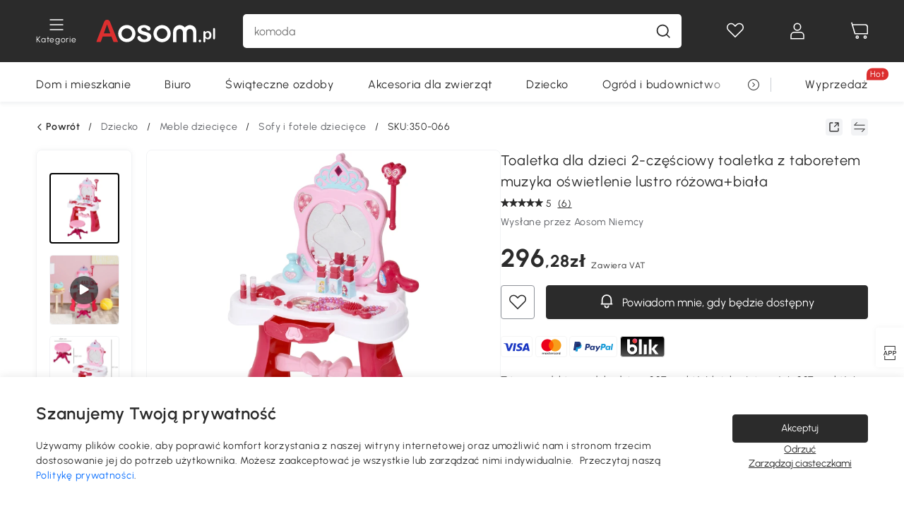

--- FILE ---
content_type: text/html; charset=utf-8
request_url: https://www.aosom.pl/item/homcomr-kinderschminktisch-2-set-frisiertisch-mit-hocker-musik-licht-spiegel-rosa-weiss~350-066.html
body_size: 38549
content:

 <!DOCTYPE html>
 <html lang="pl-PL">
   <head>
        <title>HOMCOM Zestaw 2-częściowy toaletka dziecięca z taboretem różowa biała</title>
        <meta charset="utf-8">
        <meta http-equiv="X-UA-Compatible" content="IE=edge">
        
        <meta name="keywords" content="">
        
        <meta name="description" content="DPD Standardpaket">
        <meta http-equiv="content-type" content="text/html;charset=utf-8">
        <meta name="viewport"   content="width=device-width, initial-scale=1, maximum-scale=3">
        <!-- Add to home screen for Windows -->
        <meta name="msapplication-TileImage" content="images/icons/icon-144x144.png">
        <meta name="msapplication-TileColor" content="#2F3BA2">
        <!-- Add to home screen for Safari on iOS -->
        <meta name="apple-mobile-web-app-capable" content="yes">
        <meta name="apple-mobile-web-app-status-bar-style" content="black">
        <meta name="apple-mobile-web-app-title" content="Aosom">
        
          
          <meta name="og:title" content="HOMCOM Zestaw 2-częściowy toaletka dziecięca z taboretem różowa biała">
          
          <meta name="og:url" content="https://www.aosom.pl/item/homcomr-kinderschminktisch-2-set-frisiertisch-mit-hocker-musik-licht-spiegel-rosa-weiss~350-066.html">
          
          <meta name="og:description" content="DPD Standardpaket">
          
          <meta name="og:image" content="https://img.aosomcdn.com/100/product/2023/07/12/Ihw13618947e3297a.jpg">
          
        
        
        <link rel="preconnect" href="https://cdn.aosomcdn.com">
        
        <link rel="preconnect" href="https://www.googletagmanager.com">
        <link rel="dns-prefetch" href="https://www.google-analytics.com">
        
        <link rel="dns-prefetch" href="https://shence-data-prod.aosom.com">
        
    
        
            <link rel="preload" as="image" href="https://img.aosomcdn.com/thumbnail/100/n0/product/2023/07/12/Ihw13618947e3297a.jpg.webp" />
        
    
    

        
        
        
        
        
        <link rel="preload" href="https://cdn.aosomcdn.com/upload/style/font/Urbanist-VariableFont_wght.ttf" as="font" type="font/ttf" crossorigin>
        <link rel="apple-touch-icon" href="/logo.png" id="link-icon">
        
        <link rel="shortcut icon" href="/favicon.ico" type="image/x-icon" />
        
        
        
        <link rel="canonical" href="https://www.aosom.pl/item/homcomr-kinderschminktisch-2-set-frisiertisch-mit-hocker-musik-licht-spiegel-rosa-weiss~350-066.html"/>
        
        
        <script async type="text/javascript" src="https://cdn.aosomcdn.com/upload/js/font_4676322_gocydphh52.js"> </script>
        
        <script>
          function loadCssAsync(s) {
            var link = document.createElement('link');link.rel = 'stylesheet';link.href = s;
            setTimeout(function() {document.head.appendChild(link)}, 30)
          }
          function loadJsAsync(s) {
            var a = document.createElement('script');a.src = s;a.defer = true;
            setTimeout(function() {document.head.appendChild(a)}, 30)
          }
        </script>

        
  
    
      <link href="https://cdn.aosomcdn.com/template2/public/css/pc~runtime-web.972b75af.css" rel="stylesheet">
    
  
    
      <link href="https://cdn.aosomcdn.com/template2/public/css/pc~web/detail.c4ebdd50.css" rel="stylesheet">
    
  
<script type="application/ld+json">{"@context":"http://schema.org","@type":"WebSite","name":"Aosom","url": "https://www.aosom.pl/"}</script>
        
            
            <script type="application/ld+json">{"@context":"http://schema.org","@type":"BreadcrumbList","itemListElement":[{"@type":"ListItem","position":0,"item":{"@id":"https://www.aosom.pl/category/dzieci-niemowlaki~4/","name":"Dziecko"}},{"@type":"ListItem","position":1,"item":{"@id":"https://www.aosom.pl/category/meble-dzieciece~74/","name":"Meble dziecięce"}},{"@type":"ListItem","position":2,"item":{"@id":"https://www.aosom.pl/category/sofy-dzieciece~130/","name":"Sofy i fotele dziecięce"}}]}</script>
            
            <script type="application/ld+json">{
    "@context":"http://schema.org",
    "@type":"Product",
    "name":"Toaletka dla dzieci 2-częściowy toaletka z taboretem muzyka oświetlenie lustro różowa+biała",
    "image": ["https://img.aosomcdn.com/100/product/2023/07/12/Ihw13618947e3297a.jpg","https://img.aosomcdn.com/100/product/2023/07/12/GHJ2d218947e3297a.jpg","https://img.aosomcdn.com/100/product/2023/07/12/4KA93b18947e3297a.jpg","https://img.aosomcdn.com/100/product/2023/07/12/UkR12d18947e3297a.jpg","https://img.aosomcdn.com/100/product/2023/07/12/FqZ47018947e3297a.jpg","https://img.aosomcdn.com/100/product/2023/07/12/1J919018947e3297a.jpg","https://img.aosomcdn.com/100/product/2023/07/12/Fclf2318947e3297a.jpg","https://img.aosomcdn.com/100/product/2023/07/12/rb327918947e3297a.jpg","https://img.aosomcdn.com/100/product/2023/07/12/P0u77918947e3297a.jpg","https://img.aosomcdn.com/440/211_cms/2024/11/27/bcU2da1936c147cbe.png"],
    "brand":{
      "@type": "Brand",
      "name": "HOMCOM"
    },
    "review": [],
    "sku":"350-066",
    "gtin13": "1210M3KQ0D000",
    "productid": "gtin13:1210M3KQ0D000",
    "description":"DPD Standardpaket",
    "aggregateRating":{
        "@type":"AggregateRating",
        "bestRating": "5",
        "reviewCount":6,
        "ratingValue":5
    },
    "offers":{
      "@type":"Offer",
      "url": "https://www.aosom.pl/item/homcomr-kinderschminktisch-2-set-frisiertisch-mit-hocker-musik-licht-spiegel-rosa-weiss~1210M3KQ0D000.html",
      "availability":"http://schema.org/OutOfStock",
      "priceCurrency":"EUR",
      "price":296.28,
      "priceValidUntil": "2022-06-19",
      "itemCondition": "https://schema.org/NewCondition",
      "seller": {
        "@type": "Organization",
        "name": "Aosom Polska"
      }
    }
  }</script>
            
        
        
        <script>
        // Define dataLayer and the gtag function.
        function getCookie(name) {
          var cookieArr = document.cookie.split(";");
          for(var i = 0; i < cookieArr.length; i++) {
              var cookiePair = cookieArr[i].split("=");
              if(name == cookiePair[0].trim()) {
                  return decodeURIComponent(cookiePair[1]);
              }
          }
          return null;
        }
        var cookieSetting = {"C0001":"granted","C0002":"denied","C0003":"denied","C0004":"denied"};
        window.dataLayer = window.dataLayer || [];
        function gtag(){dataLayer.push(arguments);}
        if (window.location.search.indexOf('_aosomDebug') == -1) {
          var adPermission = document.cookie.indexOf('C0004:1') > -1 ? 'granted' : (getCookie('a_consent') ? 'denied' : cookieSetting['C0004']);
          gtag('consent', 'default', {
            'ad_storage': adPermission,
            'analytics_storage':  document.cookie.indexOf('C0002:1') > -1 ? 'granted' : (getCookie('a_consent') ? 'denied' : cookieSetting['C0002']),
            'functionality_storage':  document.cookie.indexOf('C0003:1') > -1 ? 'granted' : (getCookie('a_consent') ? 'denied' : cookieSetting['C0003']),
            'personalization_storage': 'granted',
            'security_storage': 'granted',
            'ad_user_data': adPermission,
            'ad_personalization': adPermission
          });
        }
        </script>
        
        
        <meta name='Petal-Search-site-verification' content='f4de5d226f'/>
<style>
#add-to-cart {background:#dc2f2f;color:#fff;border:1px solid #dc2f2f;}
.product-price-box .pay-icon-container {display:none;}
.mask-content{height:100%!important;}
.ro-default-text {display: none;}
.app_download-wrap .app_download-discount{display: none;}
.app-top-banner .a-fonts--20, .app-top-banner .a-fonts--32, .app-top-banner .a-fonts--14 {display: none;}
.app_download-tip-right span {visibility: hidden;}
@media screen and (min-width: 1200px) {
    .aosom-site-pl .press .press-container .lg2-4 {
        flex-basis: 25%;
        flex-grow: 0;
        max-width: 25%
    }
}
.error-tips, .error-tips {white-space: normal!important;}
.codetips .errorTips, .codetips .error-tips {white-space: pre-line!important;}
.code-use-tip,.app_download-discount,.app_download-tip-right>div:nth-child(2),.app_download-tip-right>div:nth-child(3){display:none!important;}
.header-menu-pl { max-width: 1400px;}
.footer-content-wrap .input .sub-error { position: unset !important; }
.footer-content-wrap-h5 .input .sub-error { position: unset !important; }
</style>
<script>
      var appDownloadOn = document.documentElement.classList.contains('app-download-on');
      var appDownloadSession = sessionStorage.getItem('isShowAppDownload') ? sessionStorage.getItem('isShowAppDownload') : 1;
      if ((appDownloadOn && appDownloadSession != 1) || (window.location.pathname.indexOf('shopcart') > -1 || window.location.pathname.indexOf('payment') > -1)) {
        document.documentElement.classList.add('hidden-app-download');
      }
      var isHiddenNotice = document.cookie.indexOf('hideAnnouncement') > -1 ? 1 : 0;
      if (isHiddenNotice) {
        document.documentElement.classList.add('hidden-notice');
      }
</script>
<script>
var botPattern="(googlebot\/|bot|Googlebot-Mobile|Googlebot-Image|Google favicon|Mediapartners-Google|bingbot)";var regex=new RegExp(botPattern,'i');var allowedTracingOrigins=regex.test(navigator.userAgent);(function(h,o,u,n,d){h=h[d]=h[d]||{q:[],onReady:function(c){h.q.push(c)}};d=o.createElement(u);d.async=1;d.src=n;d.setAttribute('crossorigin','anonymous');n=o.getElementsByTagName(u)[0];n.parentNode.insertBefore(d,n);})(window,document,'script','https://cdn.aosomcdn.com/upload/js/dataflux-rum.js','DATAFLUX_RUM');DATAFLUX_RUM.onReady(function(){DATAFLUX_RUM.init({applicationId:'ce621760_844c_11ee_a804_811bc1b79_pl',datakitOrigin:'https://pv.aosom.pl',env:window.location.hostname=='localhost'?'local':'prod',version:'1.0.0',service:'browser',sessionSampleRate:allowedTracingOrigins?10:50,sessionReplaySampleRate:0,trackInteractions:true,traceType:'w3c_traceparent',allowedTracingOrigins:allowedTracingOrigins?[]:['https://www.aosom.pl'],beforeSend:function(event,domainContext){if(event&&event.type==='resource'){if(event.resource&&['xhr','fetch'].indexOf(event.resource.type)>-1){return true}return false}return true}});window.DATAFLUX_RUM&&window.DATAFLUX_RUM.startSessionReplayRecording()});
</script>
        
        <script>
          window.locationSearch = window.location.search;
          window.dg = '0';
          window.slang = 'pl'
          window.baseUrl = 'https://www.aosom.pl'
          window.isWholesale = false
          var mode = "web";
          window.mode = mode;
          window.paylaterSwitch = 1
          window.sandBox = 0
          window.supportVrp = true
          window.vrpConfig = {"status":true,"throughPricePrefix":""}
        </script>
        
          <script>
          function Base64() {
  _keyStr = "ABCDEFGHIJKLMNOPQRSTUVWXYZabcdefghijklmnopqrstuvwxyz0123456789+/=";
  this.encode = function (input) {
    var output = "";
    var chr1, chr2, chr3, enc1, enc2, enc3, enc4;
    var i = 0;
    input = _utf8_encode(input);
    while (i < input.length) {
      chr1 = input.charCodeAt(i++);
      chr2 = input.charCodeAt(i++);
      chr3 = input.charCodeAt(i++);
      enc1 = chr1 >> 2;
      enc2 = ((chr1 & 3) << 4) | (chr2 >> 4);
      enc3 = ((chr2 & 15) << 2) | (chr3 >> 6);
      enc4 = chr3 & 63;
      if (isNaN(chr2)) {
        enc3 = enc4 = 64;
      } else if (isNaN(chr3)) {
        enc4 = 64;
      }
      output = output +
        _keyStr.charAt(enc1) + _keyStr.charAt(enc2) +
        _keyStr.charAt(enc3) + _keyStr.charAt(enc4);
    }
    return output;
  }

  // public method for decoding
  this.decode = function (input) {
    var output = "";
    var chr1, chr2, chr3;
    var enc1, enc2, enc3, enc4;
    var i = 0;
    input = input.replace(/\s/g, '+').replace(/[^A-Za-z0-9\+\/\=]/g, "");
    while (i < input.length) {
      enc1 = _keyStr.indexOf(input.charAt(i++));
      enc2 = _keyStr.indexOf(input.charAt(i++));
      enc3 = _keyStr.indexOf(input.charAt(i++));
      enc4 = _keyStr.indexOf(input.charAt(i++));
      chr1 = (enc1 << 2) | (enc2 >> 4);
      chr2 = ((enc2 & 15) << 4) | (enc3 >> 2);
      chr3 = ((enc3 & 3) << 6) | enc4;
      output = output + String.fromCharCode(chr1);
      if (enc3 != 64) {
        output = output + String.fromCharCode(chr2);
      }
      if (enc4 != 64) {
        output = output + String.fromCharCode(chr3);
      }
    }
    output = _utf8_decode(output);
    return output;
  }

  // private method for UTF-8 encoding
  _utf8_encode = function (string) {
    string = string.replace(/\r\n/g, "\n");
    var utftext = "";
    for (var n = 0; n < string.length; n++) {
      var c = string.charCodeAt(n);
      if (c < 128) {
        utftext += String.fromCharCode(c);
      } else if ((c > 127) && (c < 2048)) {
        utftext += String.fromCharCode((c >> 6) | 192);
        utftext += String.fromCharCode((c & 63) | 128);
      } else {
        utftext += String.fromCharCode((c >> 12) | 224);
        utftext += String.fromCharCode(((c >> 6) & 63) | 128);
        utftext += String.fromCharCode((c & 63) | 128);
      }

    }
    return utftext;
  }

  // private method for UTF-8 decoding
  _utf8_decode = function (utftext) {
    var string = "";
    var i = 0;
    var c = c1 = c2 = 0;
    while (i < utftext.length) {
      c = utftext.charCodeAt(i);
      if (c < 128) {
        string += String.fromCharCode(c);
        i++;
      } else if ((c > 191) && (c < 224)) {
        c2 = utftext.charCodeAt(i + 1);
        string += String.fromCharCode(((c & 31) << 6) | (c2 & 63));
        i += 2;
      } else {
        c2 = utftext.charCodeAt(i + 1);
        c3 = utftext.charCodeAt(i + 2);
        string += String.fromCharCode(((c & 15) << 12) | ((c2 & 63) << 6) | (c3 & 63));
        i += 3;
      }
    }
    return string;
  }
}

window.base64 = new Base64()

var eventName = 'click'

if (window.mode === 'web') {
  eventName = 'pointerdown'
} else if (window.mode === 'wap') {
  eventName = 'touchstart'
}

document.addEventListener(
  eventName,
  function (e) {
    var e = e || window.event,
      target = e.target || e.srcElement
    while (target.nodeName.toLowerCase() !== 'a') {
      target = target.parentNode
      if (target === document) {
        target = null
        break
      }
    }
    if (target && !target.getAttribute('data-hashref') && !target.getAttribute('linkurl')) {
      target.setAttribute('data-hashref', 1)
      tracking(target, e)
    }
  },
  true
)

function tracking(target, e) {
  var href = target.getAttribute('href')
  if (!href || href == '#' || href == 'javascript:void') {
    return
  }
  var path = formatRelativePath(href)
  var url = rmvLang(path)
  var link = href
  // �ж��Ƿ���ת����ҳ,������ҳ����
  if (!/^(\/)?item\//gi.test(url)) {
    var datacn = target.getAttribute('data-ga-cn') || ''
    var datacs = target.getAttribute('data-ga-cs') || ''
    if (datacs && window.TEA) {
      link = updateQueryStringParameter(link, 'pocv', TEA.encrypt({ cs: datacs, cn: datacn }))
    }
    target.setAttribute('href', link)
    return
  }
  
  var query = ''
  var obj = {}

  if (window.trackData) {
    for (var key in window.trackData) {
      if (window.trackData[key]) {
        obj[key] = window.trackData[key]
      }
    }
  }

  var block = target.getAttribute('block')
  var blockid = target.getAttribute('blockid')
  var eid = target.getAttribute('eid')
  var pagetype = target.getAttribute('pagetype')
  var pageid = target.getAttribute('pageid')
  if (block) {
    obj['block'] = block
  }
  if (blockid) {
    obj['blockid'] = blockid
  }
  if (eid) {
    obj['eid'] = eid
  }
  if (pagetype) {
    obj['pagetype'] = pagetype
  }
  if (pageid) {
    obj['pageid'] = pageid
  }
  var haveObj = false
  for (var val in obj) {
    haveObj = true
  }

  if (haveObj) {
    link = updateQueryStringParameter(link, 'recv', genRecv(obj))
  }

  if (window._unbxdRequestId) {
    link = updateQueryStringParameter(link, '_unbxdRequestId', window._unbxdRequestId)
  }

  var pocv = getQueryStringFromStr(window.location.search, 'pocv')
  var currPath = window.location.pathname
  if (window.TEA) {
    if (pocv) {
      if (currPath.indexOf('/activity/') > -1 || window._categoryPage) {
        pocv = JSON.parse(TEA.decrypt(pocv))
        pocv = Object.assign(pocv, {
          pn: document.title.substring(0, (document.title.lastIndexOf('|') > -1 ? document.title.lastIndexOf('|') : document.title.length)).trim(),
          pi: currPath
        })
        pocv = TEA.encrypt(pocv)
      }
      link = updateQueryStringParameter(link, 'pocv', pocv)
    } else {
      if (currPath.indexOf('/activity/') > -1) {
        pocv = {
          pn: document.title.substring(0, (document.title.lastIndexOf('|') > -1 ? document.title.lastIndexOf('|') : document.title.length)).trim(),
          pi: currPath
        }
        pocv = TEA.encrypt(pocv)
        link = updateQueryStringParameter(link, 'pocv', pocv)
      } else {
        var datacn = target.getAttribute('data-ga-cn') || ''
        var datacs = target.getAttribute('data-ga-cs') || ''
        if (datacs) {
          link = updateQueryStringParameter(link, 'pocv', TEA.encrypt({ cs: datacs, cn: datacn }))
        }
      }

    }
  }
  // if item in activity page, then dynamic add the "data-sensors-url-param-material_page_type" field
  // because it is generate by backend, not fixed
  var isIgnoreClick = target.getAttribute('data-sensors-click-ignore')
  if (!isIgnoreClick) {
    if (window.location.pathname.indexOf('/activity/') > -1) {
      target.setAttribute('data-sensors-url-param-material_page_type', getMaterialPageType(window.location.pathname))
    }
    var attributes = {}
    for (var i = 0; i <= target.attributes.length; i++) {
      if (target.attributes[i]) {
        var value = target.attributes[i].value
        var name = target.attributes[i].name
        if (value && value != 'null' && value != '[]' && (name.indexOf('data-sensors-url-param') > -1)) {
          var toValue = value == 'false' || value == 'true' ? (value == 'true') : value
          if (typeof toValue == 'string' && !isNaN(Number(toValue))) {
            toValue = Number(toValue)
          }
          attributes[name.substring(name.lastIndexOf('-') + 1)] = toValue
        }
      }
    }
    if (Object.keys(attributes).length && window.TEA) {
      link = updateQueryStringParameter(link, 'sensors_params', TEA.encrypt(attributes))
    }
  }
  target.setAttribute('href', link)
}

function updateQueryStringParameter(uri, key, value) {
  var re = new RegExp("([?&])" + key + "=.*?(&|#|$)", "i");
  if (value === undefined) {
    if (uri.match(re)) {
      return uri.replace(re, '$1$2').replace(/[?&]$/, '').replaceAll(/([?&])&+/g, '$1').replace(/[?&]#/, '#');
    } else {
      return uri;
    }
  } else {
    if (uri.match(re)) {
      return uri.replace(re, '$1' + key + "=" + value + '$2');
    } else {
      var hash = '';
      if (uri.indexOf('#') !== -1) {
        hash = uri.replace(/.*#/, '#');
        uri = uri.replace(/#.*/, '');
      }
      var separator = uri.indexOf('?') !== -1 ? "&" : "?";
      return uri + separator + key + "=" + value + hash;
    }
  }
}

function getMaterialPageType(url) {
  if (url.indexOf('/aosom-blog') > -1) {
    return 'blog'
  }
  if (url.indexOf('/activity/') > -1) {
    return 'activity_page'
  }
  if (/(\w+\-c\d+|\/category\/([a-zA-Z]+(-|_)?)*~[0-9]+)/.test(url)) {
    return 'category_page'
  }
  return 'other_page'
}


function getQueryStringFromStr(url, name) {
  if (window.URLSearchParams) {
    const urlParams = new URLSearchParams(url.substring(url.indexOf('?')));
    return urlParams.get(name);
  }
  let reg = new RegExp("(^|&)" + name + "=([^&]*)(&|$)", "i");
  let r = url.substr(1).match(reg);
  try {
    if (r != null) {
      return decodeURIComponent(r[2]);
    };
  } catch (error) {
    if (r != null) {
      return unescape(r[2]);
    };
  }
  return null;
}

function genRecv(obj) {
  return encodeURI(window.base64.encode(JSON.stringify(obj)))
}

function formatRelativePath(url) {
  url = url.replace(/^(https:\/\/|http:\/\/)/gi, '')
  url = url.replace(/(www.|popdev.|prod.|test.)?aosom.[\w.]+/gi, '')
  if (!/^\//gi.test(url)) {
    url = '/' + url
  }
  return url
}

function rmvLang(url) {
  return '/' + url.replace(/^(\/)?(en|fr|nl|de|es|it|pl|pt|zh|zh-cn|zh-tw|ro|ga|ja|ru|ga|)(\/)/gi, '')
}
          </script>
        
        <script>
          
          window.trackData = {"pagetype":"itm","pageid":"1210M3KQ0D000"}
          
          window.ggReCaptcha = '6Lf449UfAAAAAPlNNqgp6dSeCJtExpSm1HzjsTQR'
          window.scoreReCaptcha = '6LcpZdIaAAAAAA9uwHwAzvIyKgiu70auDY6MaDSk'
          window.checkReCaptcha = '6Ld3HzkpAAAAAO-S3f-prjXQmBannCJE8GOKUvka'
        </script>
    </head>

   

    <body class="aosom-site-pl web-site   "><div id="aosom-menu-header" class="common-header">
  <div class="aosom-header bg-black-500">
    <div class="header-wrap flex items-center justify-between">
      <div class="header-left flex flex-row items-center mr-3">
        <div class="logo-wrap flex flex-row items-center ">
          
            <div class="menu-desc-wrap ga-event"
                data-ga-event="aosom_top_menu_icon_click"
                data-ga-key="click_item"
                data-ga-val="Category Menu">
              <i class="anticon anticon-icon-menu cates mb-1 !color-white">
    <svg fill="currentColor"
         aria-hidden="true"
         focusable="false"
         class="anticon-size-20"
         >
      <use xlink:href="#icon-menu"></use>
    </svg>
  </i>
              <span class="menu-desc color-white">Kategorie</span>
            </div>
          
          
            
              <a class="logo logo-pl"
                 aria-label="COMMON.LOGO"
                 href="/">
                <img src="https://cdn.aosomcdn.com/template2/public/common_images/logo-aosompl-white.svg" />
              </a>
            
          
        </div>
      </div>
      
        

<div class="a-search">
  <div class="a-search--wrap ">
    <form onsubmit="return false;" autocomplete="off">
      <input type="text"
             class="a-search--input search-input"
             autocomplete="nope"
             maxlength="200"
             data-duration-expose="3000" />
      <i class="a-search--clear-icon iconfont icon-shutdown a-fonts--16"
         style="display: none"></i>
      <button class="a-search--btn"
              type="button"
              aria-label="Szukaj">
        <i class="anticon anticon-icon-search a-search--icon !color-black-500">
    <svg fill="currentColor"
         aria-hidden="true"
         focusable="false"
         class="anticon-size-20"
         >
      <use xlink:href="#icon-search"></use>
    </svg>
  </i>
      </button>
    </form>
  </div>
  <div class="a-search--history">
    <div class="a-search-inner">
      <div class="flex flex-wrap">
        <div class="left-content">
          <div class="search-wrap recent">
            <div class="history-search-header">
              <div class="pop-title line-clamp-2 flex-1">
                Ostatnio wyszukiwane
              </div>
              <div class="history-del-all color-gray-400 flex-row-reverse" tabindex="0">
                <i class="anticon anticon-icon-trash history-del-all-icon">
    <svg fill="currentColor"
         aria-hidden="true"
         focusable="false"
         class="anticon-size-16"
         >
      <use xlink:href="#icon-trash"></use>
    </svg>
  </i>
                <span class="history-del-all-text text-right">wyczyść wszystko</span>
              </div>
            </div>
            <div class="content">
              <ul>
              </ul>
            </div>
          </div>
          <div class="search-wrap top-history">
            <div class="pop-title">
              Najczęstrze wyszukiwania
            </div>
            <div class="content">
              <ul class="">
              </ul>
            </div>
          </div>
        </div>
        <div class="right-content flex-1 px-5 pt-5">
          <div class="search-wrap">
            <div class="pop-title">
              Polecam
            </div>
            <div class="content">
              <ul id="search-rec" class="flex flex-wrap search-rec mx--1.5 gap-y-3">
              </ul>
            </div>
          </div>
        </div>
      </div>
    </div>
  </div>
  <div class="a-search--hot">
    <div class="a-search-inner">
      <div class="flex flex-wrap">
        <div class="left-content">
          <div class="search-wrap term sub-content term-trends">
            <div class="history-search-header">
              <div class="pop-title">
                Sugestie
              </div>
            </div>
            <div class="content">
              <ul>
              </ul>
            </div>
          </div>
          <div class="search-wrap trends sub-content term-trends">
            <div class="history-search-header">
              <div class="pop-title">
                Trendujące
              </div>
            </div>
            <div class="content">
              <ul>
              </ul>
            </div>
          </div>
          <div class="search-wrap categories sub-content">
            <div class="history-search-header">
              <div class="pop-title">
                Kategoria
              </div>
            </div>
            <div class="content">
              <ul>
              </ul>
            </div>
          </div>
        </div>
        <div class="right-content flex-1 px-5 pt-5">
          <div class="search-wrap products sub-content">
            <div class="pop-title">
              Produkty
            </div>
            <div class="content">
              <ul class="flex flex-wrap search-rec mx--1.5 gap-y-3">
              </ul>
            </div>
          </div>
        </div>
      </div>
    </div>
  </div>
</div>

      
      <div class="opers">
        
        <div class="head-wish oper-item">
          <a href="javascript:void(0);" class="oper-db js-head-wish" data-href="/customer/account/wishlist" aria-label="Lista życzeń">
            <i class="anticon anticon-icon-love !color-white">
    <svg fill="currentColor"
         aria-hidden="true"
         focusable="false"
         class="anticon-size-24"
         >
      <use xlink:href="#icon-love"></use>
    </svg>
  </i>
            <div class="head_badge wishlistNum">
              
  
  
    <span class="ant-badge ">
      
              
      
        <sup data-show="true" class="ant-scroll-number ant-badge-count ant-badge-not-a-wrapper" title="0">
          <span class="ant-scroll-number-only">
            <p class="ant-scroll-number-only-unit current"></p>
          </span>
        </sup>
      
    </span>
  

            </div>
          </a>
        </div>
        <div class="account oper-item">
          <a class="item account-enter"
             aria-label="Moje konto"
             href="javascript:void(0);"
             data-href="/customer/account"
             data-ga-val="headbar_account">
            <i class="anticon anticon-icon-user !color-white">
    <svg fill="currentColor"
         aria-hidden="true"
         focusable="false"
         class="anticon-size-24"
         >
      <use xlink:href="#icon-user"></use>
    </svg>
  </i>
          </a>
          <div class="account-pop-wrap">
            <div class="account-pop bg-white rd-1">
              <a class="header my-account cursor-pointer ga-event"
                 href="javascript:void(0);"
                 data-ga-event="aosom_top_header_account_click"
                 data-ga-key="click_item"
                 data-ga-val="headbar_account_my_account"
                 data-href="/customer/account">
                Moje konto
              </a>
              
              <a class="header my-orders cursor-pointer ga-event"
                 href="javascript:void(0);"
                 data-ga-event="aosom_top_header_account_click"
                 data-ga-key="click_item"
                 data-ga-val="headbar_account_order"
                 data-href="/customer/account/orders">
                Moje zamówienia
              </a>
              
              
              
                <a class="header my-codes cursor-pointer ga-event coupons"
                   href="javascript:void(0);"
                   data-ga-event="aosom_top_header_account_click"
                   data-ga-key="click_item"
                   data-ga-val="headbar_account_coupons"
                   data-href="/customer/account/code">
                  Moje kupony
                </a>
              
              <a class="header address-book cursor-pointer ga-event"
                 href="javascript:void(0);"
                 data-ga-event="aosom_top_header_account_click"
                 data-ga-key="click_item"
                 data-ga-val="headbar_account_address"
                 data-href="/customer/account/address/list">
                Książka adresowa
              </a>
              
                
                
                  
                  
                  
                
              
              <div class="account-oper login">
                ZAPISZ SIĘ
              </div>
            </div>
          </div>
        </div>
        <div class="cart oper-item">
          <a href="/shopcart" class="oper-db" aria-label="Koszyk">
            <i class="anticon anticon-icon-shopcart !color-white">
    <svg fill="currentColor"
         aria-hidden="true"
         focusable="false"
         class="anticon-size-24"
         >
      <use xlink:href="#icon-shopcart"></use>
    </svg>
  </i>
            <div class="head_badge cartNum">
              
  
  
    <span class="ant-badge ">
      
              
      
        <sup data-show="true" class="ant-scroll-number ant-badge-count ant-badge-not-a-wrapper" title="0">
          <span class="ant-scroll-number-only">
            <p class="ant-scroll-number-only-unit current"></p>
          </span>
        </sup>
      
    </span>
  

            </div>
          </a>
        </div>
      </div>
    </div>
  </div>
  <div class="header-menu ">
    <div class="menu-background">
    </div>
    <div class="menu-content">
        
        <div class="menu-wrap main-menu show">
            <div class="user">
                <div class="icon">A</div>
                <div class="info"><span class="nickname login">Witamy w Aosom Polska</span></div>
            </div>
            <div class="back-menu" data-index="1">
                <i class="anticon anticon-icon-arrow-left ">
    <svg fill="currentColor"
         aria-hidden="true"
         focusable="false"
         class="anticon-size-14"
         >
      <use xlink:href="#icon-arrow-left"></use>
    </svg>
  </i>
                <span>Powrót do menu głównego</span>
            </div>
            <div class="menu-items">
                <ul class="menu-ul first">
                        <li class="menu-li hs-c" cateId='354'>
                            <a class="item menu-item menu-item-first ga-event sensors-link sensors-param-link"
                                data-ga-event="aosom_sidebar_nav_click_level1"
                                href='/category/dom-mieszkanie~7/'
                                data-link="/category/dom-mieszkanie~7/"
                                data-ga-key="click_item" data-ga-val="Dom i mieszkanie" data-sensors-url-param-module_from="hamburger_bar"
                                data-sensors-url-param-category_name="Dom i mieszkanie">
                                <div class="menu-icon-box"><img class="menu-icon-img lazy" data-src='https://img.aosomcdn.com/100/product/2025/07/28/fCTbfe1984f72efa8.png' /></div>
                                <span>Dom i mieszkanie</span>
                            </a>
                        </li>
                        <li class="menu-li hs-c" cateId='407'>
                            <a class="item menu-item menu-item-first ga-event sensors-link sensors-param-link"
                                data-ga-event="aosom_sidebar_nav_click_level1"
                                href='/category/biuro~161/'
                                data-link="/category/biuro~161/"
                                data-ga-key="click_item" data-ga-val="Biuro" data-sensors-url-param-module_from="hamburger_bar"
                                data-sensors-url-param-category_name="Biuro">
                                <div class="menu-icon-box"><img class="menu-icon-img lazy" data-src='https://img.aosomcdn.com/100/product/2025/07/28/gD17881984f73760d.png' /></div>
                                <span>Biuro</span>
                            </a>
                        </li>
                        <li class="menu-li hs-c" cateId='631'>
                            <a class="item menu-item menu-item-first ga-event sensors-link sensors-param-link"
                                data-ga-event="aosom_sidebar_nav_click_level1"
                                href='/swiateczne-ozdoby-c631.html'
                                data-link="/swiateczne-ozdoby-c631.html"
                                data-ga-key="click_item" data-ga-val="Świąteczne ozdoby" data-sensors-url-param-module_from="hamburger_bar"
                                data-sensors-url-param-category_name="Świąteczne ozdoby">
                                <div class="menu-icon-box"><img class="menu-icon-img lazy" data-src='https://img.aosomcdn.com/100/product/2025/08/15/hta987198ab8ece0a.png' /></div>
                                <span>Świąteczne ozdoby</span>
                            </a>
                        </li>
                        <li class="menu-li hs-c" cateId='215'>
                            <a class="item menu-item menu-item-first ga-event sensors-link sensors-param-link"
                                data-ga-event="aosom_sidebar_nav_click_level1"
                                href='/category/akcesoria-dla-zwierzat~3/'
                                data-link="/category/akcesoria-dla-zwierzat~3/"
                                data-ga-key="click_item" data-ga-val="Akcesoria dla zwierząt" data-sensors-url-param-module_from="hamburger_bar"
                                data-sensors-url-param-category_name="Akcesoria dla zwierząt">
                                <div class="menu-icon-box"><img class="menu-icon-img lazy" data-src='https://img.aosomcdn.com/100/product/2025/07/28/BE53a31984f73b5f9.png' /></div>
                                <span>Akcesoria dla zwierząt</span>
                            </a>
                        </li>
                        <li class="menu-li hs-c" cateId='241'>
                            <a class="item menu-item menu-item-first ga-event sensors-link sensors-param-link"
                                data-ga-event="aosom_sidebar_nav_click_level1"
                                href='/category/dzieci-niemowlaki~4/'
                                data-link="/category/dzieci-niemowlaki~4/"
                                data-ga-key="click_item" data-ga-val="Dziecko" data-sensors-url-param-module_from="hamburger_bar"
                                data-sensors-url-param-category_name="Dziecko">
                                <div class="menu-icon-box"><img class="menu-icon-img lazy" data-src='https://img.aosomcdn.com/100/product/2025/07/28/PeU6bf1984f74a313.png' /></div>
                                <span>Dziecko</span>
                            </a>
                        </li>
                        <li class="menu-li hs-c" cateId='272'>
                            <a class="item menu-item menu-item-first ga-event sensors-link sensors-param-link"
                                data-ga-event="aosom_sidebar_nav_click_level1"
                                href='/category/ogrod-budownictwo~5/'
                                data-link="/category/ogrod-budownictwo~5/"
                                data-ga-key="click_item" data-ga-val="Ogród i budownictwo" data-sensors-url-param-module_from="hamburger_bar"
                                data-sensors-url-param-category_name="Ogród i budownictwo">
                                <div class="menu-icon-box"><img class="menu-icon-img lazy" data-src='https://img.aosomcdn.com/100/product/2025/07/28/c5R3d21984f7290f4.png' /></div>
                                <span>Ogród i budownictwo</span>
                            </a>
                        </li>
                        <li class="menu-li hs-c" cateId='323'>
                            <a class="item menu-item menu-item-first ga-event sensors-link sensors-param-link"
                                data-ga-event="aosom_sidebar_nav_click_level1"
                                href='/category/sport-fitness~31/'
                                data-link="/category/sport-fitness~31/"
                                data-ga-key="click_item" data-ga-val="Sport i fitness" data-sensors-url-param-module_from="hamburger_bar"
                                data-sensors-url-param-category_name="Sport i fitness">
                                <div class="menu-icon-box"><img class="menu-icon-img lazy" data-src='https://img.aosomcdn.com/100/product/2025/07/28/0aJ7041984f743160.png' /></div>
                                <span>Sport i fitness</span>
                            </a>
                        </li></ul>
            </div>
        </div>
    </div>

</div>

  <div id="aosom-header-navigation">
  <div id="aosom-header-container"
    class="a-container header-menu-container header-mutiline header-menu-pl">
    <div id="aosom-menu" class="header-menu-area body-2">
      
      <div class="head-menu-l" id="head-menu">
        
        
          <ul class="layout head-menu-ul" id="head-menu-content">
            

            

            

            
            <li id="menu_354" data-id="354" class="top-li"
              data-child-length="10">
              <a href="/category/dom-mieszkanie~7/"
                class="pr cate-menu black--text ga-event sensors-link sensors-param-link"
                data-ga-event="aosom_horizontal_nav_click_level1" data-ga-key="click_item" data-ga-val="Dom i mieszkanie"
                data-sensors-url-param-module_from="category_bar" data-sensors-url-param-category_name="Dom i mieszkanie">Dom i mieszkanie</a>
            </li>
            
            <li id="menu_407" data-id="407" class="top-li"
              data-child-length="4">
              <a href="/category/biuro~161/"
                class="pr cate-menu black--text ga-event sensors-link sensors-param-link"
                data-ga-event="aosom_horizontal_nav_click_level1" data-ga-key="click_item" data-ga-val="Biuro"
                data-sensors-url-param-module_from="category_bar" data-sensors-url-param-category_name="Biuro">Biuro</a>
            </li>
            
            <li id="menu_631" data-id="631" class="top-li"
              data-child-length="2">
              <a href="/swiateczne-ozdoby-c631.html"
                class="pr cate-menu black--text ga-event sensors-link sensors-param-link"
                data-ga-event="aosom_horizontal_nav_click_level1" data-ga-key="click_item" data-ga-val="Świąteczne ozdoby"
                data-sensors-url-param-module_from="category_bar" data-sensors-url-param-category_name="Świąteczne ozdoby">Świąteczne ozdoby</a>
            </li>
            
            <li id="menu_215" data-id="215" class="top-li"
              data-child-length="6">
              <a href="/category/akcesoria-dla-zwierzat~3/"
                class="pr cate-menu black--text ga-event sensors-link sensors-param-link"
                data-ga-event="aosom_horizontal_nav_click_level1" data-ga-key="click_item" data-ga-val="Akcesoria dla zwierząt"
                data-sensors-url-param-module_from="category_bar" data-sensors-url-param-category_name="Akcesoria dla zwierząt">Akcesoria dla zwierząt</a>
            </li>
            
            <li id="menu_241" data-id="241" class="top-li"
              data-child-length="5">
              <a href="/category/dzieci-niemowlaki~4/"
                class="pr cate-menu black--text ga-event sensors-link sensors-param-link"
                data-ga-event="aosom_horizontal_nav_click_level1" data-ga-key="click_item" data-ga-val="Dziecko"
                data-sensors-url-param-module_from="category_bar" data-sensors-url-param-category_name="Dziecko">Dziecko</a>
            </li>
            
            <li id="menu_272" data-id="272" class="top-li"
              data-child-length="7">
              <a href="/category/ogrod-budownictwo~5/"
                class="pr cate-menu black--text ga-event sensors-link sensors-param-link"
                data-ga-event="aosom_horizontal_nav_click_level1" data-ga-key="click_item" data-ga-val="Ogród i budownictwo"
                data-sensors-url-param-module_from="category_bar" data-sensors-url-param-category_name="Ogród i budownictwo">Ogród i budownictwo</a>
            </li>
            
            <li id="menu_323" data-id="323" class="top-li"
              data-child-length="5">
              <a href="/category/sport-fitness~31/"
                class="pr cate-menu black--text ga-event sensors-link sensors-param-link"
                data-ga-event="aosom_horizontal_nav_click_level1" data-ga-key="click_item" data-ga-val="Sport i fitness"
                data-sensors-url-param-module_from="category_bar" data-sensors-url-param-category_name="Sport i fitness">Sport i fitness</a>
            </li>
            
            

            
            <li class="menu-li-last"><span></span></li>
          </ul>
        
      </div>
      <div class="head-menu-r">
        
          <div class="head-menu-r-line">
            <div class="menu-handle"><i class="anticon anticon-icon-turn color-black-500">
    <svg fill="currentColor"
         aria-hidden="true"
         focusable="false"
         class="anticon-size-16"
         >
      <use xlink:href="#icon-turn"></use>
    </svg>
  </i></div>
          </div>
        
        
        
        
          <div class="inspiration ml-48 inspiration-box" tabindex="0">
            <a class="inspiration-logo text-16 color-black-500"></a>
            <div class="inspiration-wrap header-popup">
              <div class="header-popup-in">
                <div class="inspiration-photos mb-6"></div>
                <div class="inspiration-ideas">
                  
  <div class="inspiration-ideas-in"  >
  <div class="title-swiper flex flex-row justify-between items-center ">
    <div class="flex items-center fw-600 text-28 title-swiper-tit">
      
        <div class="first-letter"></div>
      </div>
      <div class="flex justify-end items-center swip-arrow">
          
          <div class="ml-5 switch-arrow ">
            
  <span class="card-turn flex items-center ">
    <span class="swiper-button-prev flex items-center justify-center"></span>
    
    <div class="swiper-pagination">
    </div>
    <span class="swiper-button-next flex items-center justify-center"></span>
  </span>

          </div></div>
    </div>
  
    <div class="swiper-container">
      <div class="swiper-wrapper">
        
                  
      </div>
    </div>
  </div>

                </div>
              </div>
            </div>
          </div>
        
        
        
          <div class="sale sale-pl ml-48">
            <a class="sale-logo text-16 color-black-500">
              Wyprzedaż
              <sup class="sale-tag color-white text-12">
                <div class="bg-red-400">
                  Hot
                </div>
              </sup>
            </a>
            <div class="sale-wrap header-popup">
              
  <div class="sale-wrap-in header-popup-in"  >
  <div class="title-swiper flex flex-row justify-between items-center ">
    <div class="flex items-center fw-600 text-28 title-swiper-tit">
      
        <div class="first-letter"></div>
      </div>
      <div class="flex justify-end items-center swip-arrow">
          
          <div class="ml-5 switch-arrow ">
            
  <span class="card-turn flex items-center ">
    <span class="swiper-button-prev flex items-center justify-center"></span>
    
    <div class="swiper-pagination">
    </div>
    <span class="swiper-button-next flex items-center justify-center"></span>
  </span>

          </div></div>
    </div>
  
    <div class="swiper-container">
      <div class="swiper-wrapper">
        
              
      </div>
    </div>
  </div>

            </div>
          </div>
        
      </div>
    </div>
  </div>
</div>
</div>


<div id="menu-layer">
</div>

<div id="mini-cart-drawer" class="flex flex-column" style="display: none;">
  <div class="text-20 fw-600 text-center py-7.5 mini-cart-title">
    Koszyk (<span class="js-mini-qty">0</span>)
  </div>
  <div class="mini-cart-items flex-1 custom-scrollbar">
  </div>
  <div class="mini-cart-total text-center p-4">
    <div class="text-16 color-gray-500 mb-1">
      
      
        Suma
      
    </div>
    <div class="js-mini-amount text-24 fw-700 mb-3">
      0.00
    </div>
    
  
  
  
  
    <button   class="ant-btn waves-effect ant-btn-block js-mini-checkout mb-3 !px-3 !flex !items-center !justify-center"  >
      <i class="anticon anticon-icon-lock !color-white mr-1">
    <svg fill="currentColor"
         aria-hidden="true"
         focusable="false"
         class=""
         >
      <use xlink:href="#icon-lock"></use>
    </svg>
  </i>
      <span class="!ml-0" style="white-space: normal;">Do kasy</span>
    </button>
  

    
      
    
  </div>
</div>

<script>
  var topBanner_store = {
    topBannerData: [{"img":"https://img.aosomcdn.com/440/211_cms/2024/09/14/VeG31a191ef8dfb71.jpg","url":"","imgAlt":""},{"img":"https://img.aosomcdn.com/440/211_cms/2025/07/24/Dic31a1983a5eb156.jpg","url":"/activity/wyprzedaz-na-koniec-lata","word":"","imgAlt":""}]
	}
</script>

    <div class="main-layout">
      
  <div data-id="257" id="category-source"></div>
  
  
      
  
  <div class="pb-16 a-container bg-white">
    
    
    
    <script>
        window.detailCartAdd = "1"
        window.FAQTips = "<div class=\"title-first text-24 fw-600 mb-6\" style=\"white-space:normal\">\n\tPorady i wytyczne dotyczące pytań i odpowiedzi\n</div>\n<div class=\"title-second fw-600 mb-2\" style=\"white-space:normal\">\n\tPrzed zamieszczeniem pytania lub komentarza należy wziąć pod uwagę następujące kwestie:\n</div>\n<p class=\"paragraph mb-6\" style=\"white-space:normal;line-height:1.5\">\n\t1. Upewnij się, że Twoje pytanie jest jasne i zrozumiałe.<br />\n2. Dołącz wszystkie istotne informacje, w tym numer modelu, kod produktu (SKU) i kolor.<br />\n3. Nie używaj wulgaryzmów lub obscenicznego języka. Takie zachowanie nie będzie tolerowane.<br />\n4. Pomijaj wszelkie dane osobowe i identyfikujące dotyczące Ciebie i innych osób.<br />\n5. Treści spamowe i reklamowe nie zostaną zaakceptowane.\n</p>\n<div class=\"title-second fw-600 mb-2\" style=\"white-space:normal\">\n\tZastrzegamy sobie również prawo do odrzucenia pytań, jeśli uznajemy, że naruszają one inne, niewymienione powyżej zasady.\n</div>"
    </script>
    <div id="data" packagesize="" freightTemplateId="954984812114935808" pageSize="" sellerid="1" sin="1210M3KQ0D000" sellersku="350-066" throughPriceShow="false" traceid="20a58b740dc34d85a700ef10d0f0f67b"></div>
    <div class="detail-container bg-white">
      <div class="detail-content">
        <div class="items-center justify-between pt-6 content-crumbs flex">
	<div class="items-center content-crumbs-left flex">
			<span class="mr-3">
					<a href="javascript:history.go(-1)" class="items-center justify-center flex fw-600">
						<i class="anticon anticon-icon-arrow-left mr-1">
    <svg fill="currentColor"
         aria-hidden="true"
         focusable="false"
         class="anticon-size-10"
         >
      <use xlink:href="#icon-arrow-left"></use>
    </svg>
  </i>
						Powrót
					</a>
			</span>
			
				<span>/</span>
				<span class="mx-3 cursor-pointer">
					<a class="crumbsId ga-event sensors-link sensors-param-link color-gray-500" data-ga-event="aosom_item_breadcrumbs_click" href="/category/dzieci-niemowlaki~4/" data-sensors-url-param-module_from="bread_crumbs" data-sensors-url-param-category_name="Dziecko" >Dziecko</a>
				</span>
			
				<span>/</span>
				<span class="mx-3 cursor-pointer">
					<a class="crumbsId ga-event sensors-link sensors-param-link color-gray-500" data-ga-event="aosom_item_breadcrumbs_click" href="/category/meble-dzieciece~74/" data-sensors-url-param-module_from="bread_crumbs" data-sensors-url-param-category_name="Meble dziecięce" >Meble dziecięce</a>
				</span>
			
				<span>/</span>
				<span class="mx-3 cursor-pointer">
					<a class="crumbsId ga-event sensors-link sensors-param-link color-gray-500" data-ga-event="aosom_item_breadcrumbs_click" href="/category/sofy-dzieciece~130/" data-sensors-url-param-module_from="bread_crumbs" data-sensors-url-param-category_name="Sofy i fotele dziecięce" >Sofy i fotele dziecięce</a>
				</span>
			
			<span>/</span>
			<span class="ml-3">SKU:350-066</span>
	</div>
	
	<div class="items-center dtl-rt-opt flex">
		
		<div id="share" class="ml-5" data-share="Udostępnij">
			<div class="bg-gray-100 share-txt rd-1">
				<i class="anticon anticon-icon-share ">
    <svg fill="currentColor"
         aria-hidden="true"
         focusable="false"
         class=""
         >
      <use xlink:href="#icon-share"></use>
    </svg>
  </i>
			</div>

			<div class="share-lists"></div>
		</div>
		
		
		
			<div class="items-center justify-center ml-3 bg-gray-100 cmp-opt flex rd-1" data-attr="">
				<i class="anticon anticon-icon-compare ">
    <svg fill="currentColor"
         aria-hidden="true"
         focusable="false"
         class=""
         >
      <use xlink:href="#icon-compare"></use>
    </svg>
  </i>
			</div>
		
	</div>
	
</div>

        
        <div class="content-product a-layout wrap" id="js-product-content">
          <div class="product-box">
            <div class="left-box flex-1">
              <div class="product-left js-product-left mb-12 "  data-no-tiling-flag >
                
                
                
<div class="product-img-box">
  <div class="inner">
    <div class="product-left-thumbnail">
      <div class="swiper-container"
        id="js-scroll-thumbs"
        data-length="10">
        <div class="swiper-wrapper" id="js-swiper-wrapper">
          
            
              
                
              
              <div class="swiper-slide">
                <img class="cloudzoom-gallery lazy cloudzoom-gallery-active"
                  data-index="1"
                  src="https://cdn.aosomcdn.com/template2/public"
                  data-src="https://img.aosomcdn.com/thumbnail/100/n4/product/2023/07/12/Ihw13618947e3297a.jpg.webp"
                  imgIndex="1"
                  id="thumbnail-item-img1"
                  data-cloudzoom="useZoom:'.cloudzoom',image:'https://img.aosomcdn.com/thumbnail/100/n0/product/2023/07/12/Ihw13618947e3297a.jpg.webp',zoomImage:'https://img.aosomcdn.com/100/product/2023/07/12/Ihw13618947e3297a.jpg.webp'"
                  data-video=""
                  data-video-show=""
                  alt="Toaletka dla dzieci 2-częściowy toaletka z taboretem muzyka oświetlenie lustro różowa+biała(m-1)" />
                
              </div>
            
              
                
              
              <div class="swiper-slide video-list-enabled">
                <img class="cloudzoom-gallery lazy cloudzoom-gallery-active"
                  data-index="2"
                  src="https://cdn.aosomcdn.com/template2/public"
                  data-src="https://img.aosomcdn.com/thumbnail/100/n4/product/2023/07/12/GHJ2d218947e3297a.jpg.webp"
                  imgIndex="2"
                  id="thumbnail-item-img2"
                  data-cloudzoom="useZoom:'.cloudzoom',image:'https://img.aosomcdn.com/thumbnail/100/n0/product/2023/07/12/GHJ2d218947e3297a.jpg.webp',zoomImage:'https://img.aosomcdn.com/100/product/2023/07/12/GHJ2d218947e3297a.jpg.webp'"
                  data-video=""
                  data-video-show=""
                  alt="Toaletka dla dzieci 2-częściowy toaletka z taboretem muzyka oświetlenie lustro różowa+biała(m-2)" />
                
                  
                  
  
  
  
  
    <button   class="ant-btn waves-effect ant-btn-circle sm-video-btn" aria-label="
                    Filmy produktów
                  " >
                    <i class="anticon anticon-icon-play ">
    <svg fill="currentColor"
         aria-hidden="true"
         focusable="false"
         class=""
         >
      <use xlink:href="#icon-play"></use>
    </svg>
  </i>
                  </button>
  

                
              </div>
            
              
                
              
              <div class="swiper-slide">
                <img class="cloudzoom-gallery lazy cloudzoom-gallery-active"
                  data-index="3"
                  src="https://cdn.aosomcdn.com/template2/public"
                  data-src="https://img.aosomcdn.com/thumbnail/100/n4/product/2023/07/12/4KA93b18947e3297a.jpg.webp"
                  imgIndex="3"
                  id="thumbnail-item-img3"
                  data-cloudzoom="useZoom:'.cloudzoom',image:'https://img.aosomcdn.com/thumbnail/100/n0/product/2023/07/12/4KA93b18947e3297a.jpg.webp',zoomImage:'https://img.aosomcdn.com/100/product/2023/07/12/4KA93b18947e3297a.jpg.webp'"
                  data-video=""
                  data-video-show=""
                  alt="Toaletka dla dzieci 2-częściowy toaletka z taboretem muzyka oświetlenie lustro różowa+biała(m-3)" />
                
              </div>
            
              
                
              
              <div class="swiper-slide">
                <img class="cloudzoom-gallery lazy cloudzoom-gallery-active"
                  data-index="4"
                  src="https://cdn.aosomcdn.com/template2/public"
                  data-src="https://img.aosomcdn.com/thumbnail/100/n4/product/2023/07/12/UkR12d18947e3297a.jpg.webp"
                  imgIndex="4"
                  id="thumbnail-item-img4"
                  data-cloudzoom="useZoom:'.cloudzoom',image:'https://img.aosomcdn.com/thumbnail/100/n0/product/2023/07/12/UkR12d18947e3297a.jpg.webp',zoomImage:'https://img.aosomcdn.com/100/product/2023/07/12/UkR12d18947e3297a.jpg.webp'"
                  data-video=""
                  data-video-show=""
                  alt="Toaletka dla dzieci 2-częściowy toaletka z taboretem muzyka oświetlenie lustro różowa+biała(m-4)" />
                
              </div>
            
              
                
              
              <div class="swiper-slide">
                <img class="cloudzoom-gallery lazy cloudzoom-gallery-active"
                  data-index="5"
                  src="https://cdn.aosomcdn.com/template2/public"
                  data-src="https://img.aosomcdn.com/thumbnail/100/n4/product/2023/07/12/FqZ47018947e3297a.jpg.webp"
                  imgIndex="5"
                  id="thumbnail-item-img5"
                  data-cloudzoom="useZoom:'.cloudzoom',image:'https://img.aosomcdn.com/thumbnail/100/n0/product/2023/07/12/FqZ47018947e3297a.jpg.webp',zoomImage:'https://img.aosomcdn.com/100/product/2023/07/12/FqZ47018947e3297a.jpg.webp'"
                  data-video=""
                  data-video-show=""
                  alt="Toaletka dla dzieci 2-częściowy toaletka z taboretem muzyka oświetlenie lustro różowa+biała(m-5)" />
                
              </div>
            
              
                
              
              <div class="swiper-slide">
                <img class="cloudzoom-gallery lazy cloudzoom-gallery-active"
                  data-index="6"
                  src="https://cdn.aosomcdn.com/template2/public"
                  data-src="https://img.aosomcdn.com/thumbnail/100/n4/product/2023/07/12/1J919018947e3297a.jpg.webp"
                  imgIndex="6"
                  id="thumbnail-item-img6"
                  data-cloudzoom="useZoom:'.cloudzoom',image:'https://img.aosomcdn.com/thumbnail/100/n0/product/2023/07/12/1J919018947e3297a.jpg.webp',zoomImage:'https://img.aosomcdn.com/100/product/2023/07/12/1J919018947e3297a.jpg.webp'"
                  data-video=""
                  data-video-show=""
                  alt="Toaletka dla dzieci 2-częściowy toaletka z taboretem muzyka oświetlenie lustro różowa+biała(m-6)" />
                
              </div>
            
              
                
              
              <div class="swiper-slide">
                <img class="cloudzoom-gallery lazy cloudzoom-gallery-active"
                  data-index="7"
                  src="https://cdn.aosomcdn.com/template2/public"
                  data-src="https://img.aosomcdn.com/thumbnail/100/n4/product/2023/07/12/Fclf2318947e3297a.jpg.webp"
                  imgIndex="7"
                  id="thumbnail-item-img7"
                  data-cloudzoom="useZoom:'.cloudzoom',image:'https://img.aosomcdn.com/thumbnail/100/n0/product/2023/07/12/Fclf2318947e3297a.jpg.webp',zoomImage:'https://img.aosomcdn.com/100/product/2023/07/12/Fclf2318947e3297a.jpg.webp'"
                  data-video=""
                  data-video-show=""
                  alt="Toaletka dla dzieci 2-częściowy toaletka z taboretem muzyka oświetlenie lustro różowa+biała(m-7)" />
                
              </div>
            
              
                
              
              <div class="swiper-slide">
                <img class="cloudzoom-gallery lazy cloudzoom-gallery-active"
                  data-index="8"
                  src="https://cdn.aosomcdn.com/template2/public"
                  data-src="https://img.aosomcdn.com/thumbnail/100/n4/product/2023/07/12/rb327918947e3297a.jpg.webp"
                  imgIndex="8"
                  id="thumbnail-item-img8"
                  data-cloudzoom="useZoom:'.cloudzoom',image:'https://img.aosomcdn.com/thumbnail/100/n0/product/2023/07/12/rb327918947e3297a.jpg.webp',zoomImage:'https://img.aosomcdn.com/100/product/2023/07/12/rb327918947e3297a.jpg.webp'"
                  data-video=""
                  data-video-show=""
                  alt="Toaletka dla dzieci 2-częściowy toaletka z taboretem muzyka oświetlenie lustro różowa+biała(m-8)" />
                
              </div>
            
              
                
              
              <div class="swiper-slide">
                <img class="cloudzoom-gallery lazy cloudzoom-gallery-active"
                  data-index="9"
                  src="https://cdn.aosomcdn.com/template2/public"
                  data-src="https://img.aosomcdn.com/thumbnail/100/n4/product/2023/07/12/P0u77918947e3297a.jpg.webp"
                  imgIndex="9"
                  id="thumbnail-item-img9"
                  data-cloudzoom="useZoom:'.cloudzoom',image:'https://img.aosomcdn.com/thumbnail/100/n0/product/2023/07/12/P0u77918947e3297a.jpg.webp',zoomImage:'https://img.aosomcdn.com/100/product/2023/07/12/P0u77918947e3297a.jpg.webp'"
                  data-video=""
                  data-video-show=""
                  alt="Toaletka dla dzieci 2-częściowy toaletka z taboretem muzyka oświetlenie lustro różowa+biała(m-9)" />
                
              </div>
            
              
                
              
              <div class="swiper-slide">
                <img class="cloudzoom-gallery lazy cloudzoom-gallery-active no-thumb"
                  data-index="10"
                  src="https://cdn.aosomcdn.com/template2/public"
                  data-src="https://img.aosomcdn.com/440/211_cms/2024/11/27/bcU2da1936c147cbe.png.webp"
                  imgIndex="10"
                  id="thumbnail-item-img10"
                  data-cloudzoom="useZoom:'.cloudzoom',image:'https://img.aosomcdn.com/440/211_cms/2024/11/27/bcU2da1936c147cbe.png.webp',zoomImage:'https://img.aosomcdn.com/440/211_cms/2024/11/27/bcU2da1936c147cbe.png.webp'"
                  data-video=""
                  data-video-show=""
                  alt="Toaletka dla dzieci 2-częściowy toaletka z taboretem muzyka oświetlenie lustro różowa+biała(m-10)" />
                
              </div>
            
          
        </div>
      </div>
      <div class="js-thumb-prev1 disabled">
        
        
  
  
  
  
    <button   class="ant-btn waves-effect ant-btn-circle ant-btn-sm !bg-gray-100" aria-label="
          Poprzedni
        " >
          <i class="anticon anticon-icon-up ">
    <svg fill="currentColor"
         aria-hidden="true"
         focusable="false"
         class=""
         >
      <use xlink:href="#icon-up"></use>
    </svg>
  </i>
        </button>
  

      </div>
      <div class="js-thumb-next1">
        
        
  
  
  
  
    <button   class="ant-btn waves-effect ant-btn-circle ant-btn-sm !bg-gray-100" aria-label="
          Następny
        " >
          <i class="anticon anticon-icon-down ">
    <svg fill="currentColor"
         aria-hidden="true"
         focusable="false"
         class=""
         >
      <use xlink:href="#icon-down"></use>
    </svg>
  </i>
        </button>
  

      </div>
    </div>
    <div class="product-left-img">
      <div
        id="js-scroll-nothumbs"
        class="swiper-container "
        data-length="10"
      >
        <div class="swiper-wrapper">
          
            <div class="swiper-slide ">
              
              <picture class="picture">
                <img class="cloudzoom lazy rd-2"
                  style="width:100%"
                  data-originImage="https://img.aosomcdn.com/100/product/2023/07/12/Ihw13618947e3297a.jpg"
                  src="https://cdn.aosomcdn.com/template2/public"
                  data-src="https://img.aosomcdn.com/thumbnail/100/n0/product/2023/07/12/Ihw13618947e3297a.jpg.webp"
                  alt="Toaletka dla dzieci 2-częściowy toaletka z taboretem muzyka oświetlenie lustro różowa+biała" />
              </picture>
              <div class="svg-load rd-2">
                <svg class="rd-2"
                  style="width: 100%;
                            height: 100%"
                  role="img"
                  width="1"
                  height="1"
                  aria-labelledby="loading-aria"
                  viewBox="0 0 1 1"
                  preserveAspectRatio="none">
                  <title id="loading-aria">Loading...</title>
                  <rect x="0" y="0" width="100%" height="100%" clip-path="url(#clip-path)" style="fill: url('#fill');"></rect>
                  <defs>
                  <clipPath id="clip-path">
                  <rect x="0" y="0" rx="0" ry="0" width="1" height="1" />
                  </clipPath>
                  <linearGradient id="fill" x2="100%" y2="100%" x1="0%" y1="0%">
                  <stop offset="0.599964" stop-color="#f3f3f3" stop-opacity="1">
                  <animate attributeName="offset" values="-2; -2; 1" keyTimes="0; 0.25; 1" dur="0.75s" repeatCount="indefinite"></animate>
                  </stop>
                  <stop offset="1.59996" stop-color="#ecebeb" stop-opacity="1">
                  <animate attributeName="offset" values="-1; -1; 2" keyTimes="0; 0.25; 1" dur="0.75s" repeatCount="indefinite"></animate>
                  </stop>
                  <stop offset="2.59996" stop-color="#f3f3f3" stop-opacity="1">
                  <animate attributeName="offset" values="0; 0; 3" keyTimes="0; 0.25; 1" dur="0.75s" repeatCount="indefinite"></animate>
                  </stop>
                  </linearGradient>
                  </defs>
                </svg>
              </div>
              
              
            </div>
          
            <div class="swiper-slide ">
              
              <picture class="picture">
                <img class="cloudzoom lazy rd-2"
                  style="width:100%"
                  data-originImage="https://img.aosomcdn.com/100/product/2023/07/12/GHJ2d218947e3297a.jpg"
                  src="https://cdn.aosomcdn.com/template2/public"
                  data-src="https://img.aosomcdn.com/thumbnail/100/n0/product/2023/07/12/GHJ2d218947e3297a.jpg.webp"
                  alt="Toaletka dla dzieci 2-częściowy toaletka z taboretem muzyka oświetlenie lustro różowa+biała" />
              </picture>
              <div class="svg-load rd-2">
                <svg class="rd-2"
                  style="width: 100%;
                            height: 100%"
                  role="img"
                  width="1"
                  height="1"
                  aria-labelledby="loading-aria"
                  viewBox="0 0 1 1"
                  preserveAspectRatio="none">
                  <title id="loading-aria">Loading...</title>
                  <rect x="0" y="0" width="100%" height="100%" clip-path="url(#clip-path)" style="fill: url('#fill');"></rect>
                  <defs>
                  <clipPath id="clip-path">
                  <rect x="0" y="0" rx="0" ry="0" width="1" height="1" />
                  </clipPath>
                  <linearGradient id="fill" x2="100%" y2="100%" x1="0%" y1="0%">
                  <stop offset="0.599964" stop-color="#f3f3f3" stop-opacity="1">
                  <animate attributeName="offset" values="-2; -2; 1" keyTimes="0; 0.25; 1" dur="0.75s" repeatCount="indefinite"></animate>
                  </stop>
                  <stop offset="1.59996" stop-color="#ecebeb" stop-opacity="1">
                  <animate attributeName="offset" values="-1; -1; 2" keyTimes="0; 0.25; 1" dur="0.75s" repeatCount="indefinite"></animate>
                  </stop>
                  <stop offset="2.59996" stop-color="#f3f3f3" stop-opacity="1">
                  <animate attributeName="offset" values="0; 0; 3" keyTimes="0; 0.25; 1" dur="0.75s" repeatCount="indefinite"></animate>
                  </stop>
                  </linearGradient>
                  </defs>
                </svg>
              </div>
              
              
            </div>
          
            <div class="swiper-slide ">
              
              <picture class="picture">
                <img class="cloudzoom lazy rd-2"
                  style="width:100%"
                  data-originImage="https://img.aosomcdn.com/100/product/2023/07/12/4KA93b18947e3297a.jpg"
                  src="https://cdn.aosomcdn.com/template2/public"
                  data-src="https://img.aosomcdn.com/thumbnail/100/n0/product/2023/07/12/4KA93b18947e3297a.jpg.webp"
                  alt="Toaletka dla dzieci 2-częściowy toaletka z taboretem muzyka oświetlenie lustro różowa+biała" />
              </picture>
              <div class="svg-load rd-2">
                <svg class="rd-2"
                  style="width: 100%;
                            height: 100%"
                  role="img"
                  width="1"
                  height="1"
                  aria-labelledby="loading-aria"
                  viewBox="0 0 1 1"
                  preserveAspectRatio="none">
                  <title id="loading-aria">Loading...</title>
                  <rect x="0" y="0" width="100%" height="100%" clip-path="url(#clip-path)" style="fill: url('#fill');"></rect>
                  <defs>
                  <clipPath id="clip-path">
                  <rect x="0" y="0" rx="0" ry="0" width="1" height="1" />
                  </clipPath>
                  <linearGradient id="fill" x2="100%" y2="100%" x1="0%" y1="0%">
                  <stop offset="0.599964" stop-color="#f3f3f3" stop-opacity="1">
                  <animate attributeName="offset" values="-2; -2; 1" keyTimes="0; 0.25; 1" dur="0.75s" repeatCount="indefinite"></animate>
                  </stop>
                  <stop offset="1.59996" stop-color="#ecebeb" stop-opacity="1">
                  <animate attributeName="offset" values="-1; -1; 2" keyTimes="0; 0.25; 1" dur="0.75s" repeatCount="indefinite"></animate>
                  </stop>
                  <stop offset="2.59996" stop-color="#f3f3f3" stop-opacity="1">
                  <animate attributeName="offset" values="0; 0; 3" keyTimes="0; 0.25; 1" dur="0.75s" repeatCount="indefinite"></animate>
                  </stop>
                  </linearGradient>
                  </defs>
                </svg>
              </div>
              
              
            </div>
          
            <div class="swiper-slide ">
              
              <picture class="picture">
                <img class="cloudzoom lazy rd-2"
                  style="width:100%"
                  data-originImage="https://img.aosomcdn.com/100/product/2023/07/12/UkR12d18947e3297a.jpg"
                  src="https://cdn.aosomcdn.com/template2/public"
                  data-src="https://img.aosomcdn.com/thumbnail/100/n0/product/2023/07/12/UkR12d18947e3297a.jpg.webp"
                  alt="Toaletka dla dzieci 2-częściowy toaletka z taboretem muzyka oświetlenie lustro różowa+biała" />
              </picture>
              <div class="svg-load rd-2">
                <svg class="rd-2"
                  style="width: 100%;
                            height: 100%"
                  role="img"
                  width="1"
                  height="1"
                  aria-labelledby="loading-aria"
                  viewBox="0 0 1 1"
                  preserveAspectRatio="none">
                  <title id="loading-aria">Loading...</title>
                  <rect x="0" y="0" width="100%" height="100%" clip-path="url(#clip-path)" style="fill: url('#fill');"></rect>
                  <defs>
                  <clipPath id="clip-path">
                  <rect x="0" y="0" rx="0" ry="0" width="1" height="1" />
                  </clipPath>
                  <linearGradient id="fill" x2="100%" y2="100%" x1="0%" y1="0%">
                  <stop offset="0.599964" stop-color="#f3f3f3" stop-opacity="1">
                  <animate attributeName="offset" values="-2; -2; 1" keyTimes="0; 0.25; 1" dur="0.75s" repeatCount="indefinite"></animate>
                  </stop>
                  <stop offset="1.59996" stop-color="#ecebeb" stop-opacity="1">
                  <animate attributeName="offset" values="-1; -1; 2" keyTimes="0; 0.25; 1" dur="0.75s" repeatCount="indefinite"></animate>
                  </stop>
                  <stop offset="2.59996" stop-color="#f3f3f3" stop-opacity="1">
                  <animate attributeName="offset" values="0; 0; 3" keyTimes="0; 0.25; 1" dur="0.75s" repeatCount="indefinite"></animate>
                  </stop>
                  </linearGradient>
                  </defs>
                </svg>
              </div>
              
              
            </div>
          
            <div class="swiper-slide ">
              
              <picture class="picture">
                <img class="cloudzoom lazy rd-2"
                  style="width:100%"
                  data-originImage="https://img.aosomcdn.com/100/product/2023/07/12/FqZ47018947e3297a.jpg"
                  src="https://cdn.aosomcdn.com/template2/public"
                  data-src="https://img.aosomcdn.com/thumbnail/100/n0/product/2023/07/12/FqZ47018947e3297a.jpg.webp"
                  alt="Toaletka dla dzieci 2-częściowy toaletka z taboretem muzyka oświetlenie lustro różowa+biała" />
              </picture>
              <div class="svg-load rd-2">
                <svg class="rd-2"
                  style="width: 100%;
                            height: 100%"
                  role="img"
                  width="1"
                  height="1"
                  aria-labelledby="loading-aria"
                  viewBox="0 0 1 1"
                  preserveAspectRatio="none">
                  <title id="loading-aria">Loading...</title>
                  <rect x="0" y="0" width="100%" height="100%" clip-path="url(#clip-path)" style="fill: url('#fill');"></rect>
                  <defs>
                  <clipPath id="clip-path">
                  <rect x="0" y="0" rx="0" ry="0" width="1" height="1" />
                  </clipPath>
                  <linearGradient id="fill" x2="100%" y2="100%" x1="0%" y1="0%">
                  <stop offset="0.599964" stop-color="#f3f3f3" stop-opacity="1">
                  <animate attributeName="offset" values="-2; -2; 1" keyTimes="0; 0.25; 1" dur="0.75s" repeatCount="indefinite"></animate>
                  </stop>
                  <stop offset="1.59996" stop-color="#ecebeb" stop-opacity="1">
                  <animate attributeName="offset" values="-1; -1; 2" keyTimes="0; 0.25; 1" dur="0.75s" repeatCount="indefinite"></animate>
                  </stop>
                  <stop offset="2.59996" stop-color="#f3f3f3" stop-opacity="1">
                  <animate attributeName="offset" values="0; 0; 3" keyTimes="0; 0.25; 1" dur="0.75s" repeatCount="indefinite"></animate>
                  </stop>
                  </linearGradient>
                  </defs>
                </svg>
              </div>
              
              
            </div>
          
            <div class="swiper-slide ">
              
              <picture class="picture">
                <img class="cloudzoom lazy rd-2"
                  style="width:100%"
                  data-originImage="https://img.aosomcdn.com/100/product/2023/07/12/1J919018947e3297a.jpg"
                  src="https://cdn.aosomcdn.com/template2/public"
                  data-src="https://img.aosomcdn.com/thumbnail/100/n0/product/2023/07/12/1J919018947e3297a.jpg.webp"
                  alt="Toaletka dla dzieci 2-częściowy toaletka z taboretem muzyka oświetlenie lustro różowa+biała" />
              </picture>
              <div class="svg-load rd-2">
                <svg class="rd-2"
                  style="width: 100%;
                            height: 100%"
                  role="img"
                  width="1"
                  height="1"
                  aria-labelledby="loading-aria"
                  viewBox="0 0 1 1"
                  preserveAspectRatio="none">
                  <title id="loading-aria">Loading...</title>
                  <rect x="0" y="0" width="100%" height="100%" clip-path="url(#clip-path)" style="fill: url('#fill');"></rect>
                  <defs>
                  <clipPath id="clip-path">
                  <rect x="0" y="0" rx="0" ry="0" width="1" height="1" />
                  </clipPath>
                  <linearGradient id="fill" x2="100%" y2="100%" x1="0%" y1="0%">
                  <stop offset="0.599964" stop-color="#f3f3f3" stop-opacity="1">
                  <animate attributeName="offset" values="-2; -2; 1" keyTimes="0; 0.25; 1" dur="0.75s" repeatCount="indefinite"></animate>
                  </stop>
                  <stop offset="1.59996" stop-color="#ecebeb" stop-opacity="1">
                  <animate attributeName="offset" values="-1; -1; 2" keyTimes="0; 0.25; 1" dur="0.75s" repeatCount="indefinite"></animate>
                  </stop>
                  <stop offset="2.59996" stop-color="#f3f3f3" stop-opacity="1">
                  <animate attributeName="offset" values="0; 0; 3" keyTimes="0; 0.25; 1" dur="0.75s" repeatCount="indefinite"></animate>
                  </stop>
                  </linearGradient>
                  </defs>
                </svg>
              </div>
              
              
            </div>
          
            <div class="swiper-slide ">
              
              <picture class="picture">
                <img class="cloudzoom lazy rd-2"
                  style="width:100%"
                  data-originImage="https://img.aosomcdn.com/100/product/2023/07/12/Fclf2318947e3297a.jpg"
                  src="https://cdn.aosomcdn.com/template2/public"
                  data-src="https://img.aosomcdn.com/thumbnail/100/n0/product/2023/07/12/Fclf2318947e3297a.jpg.webp"
                  alt="Toaletka dla dzieci 2-częściowy toaletka z taboretem muzyka oświetlenie lustro różowa+biała" />
              </picture>
              <div class="svg-load rd-2">
                <svg class="rd-2"
                  style="width: 100%;
                            height: 100%"
                  role="img"
                  width="1"
                  height="1"
                  aria-labelledby="loading-aria"
                  viewBox="0 0 1 1"
                  preserveAspectRatio="none">
                  <title id="loading-aria">Loading...</title>
                  <rect x="0" y="0" width="100%" height="100%" clip-path="url(#clip-path)" style="fill: url('#fill');"></rect>
                  <defs>
                  <clipPath id="clip-path">
                  <rect x="0" y="0" rx="0" ry="0" width="1" height="1" />
                  </clipPath>
                  <linearGradient id="fill" x2="100%" y2="100%" x1="0%" y1="0%">
                  <stop offset="0.599964" stop-color="#f3f3f3" stop-opacity="1">
                  <animate attributeName="offset" values="-2; -2; 1" keyTimes="0; 0.25; 1" dur="0.75s" repeatCount="indefinite"></animate>
                  </stop>
                  <stop offset="1.59996" stop-color="#ecebeb" stop-opacity="1">
                  <animate attributeName="offset" values="-1; -1; 2" keyTimes="0; 0.25; 1" dur="0.75s" repeatCount="indefinite"></animate>
                  </stop>
                  <stop offset="2.59996" stop-color="#f3f3f3" stop-opacity="1">
                  <animate attributeName="offset" values="0; 0; 3" keyTimes="0; 0.25; 1" dur="0.75s" repeatCount="indefinite"></animate>
                  </stop>
                  </linearGradient>
                  </defs>
                </svg>
              </div>
              
              
            </div>
          
            <div class="swiper-slide ">
              
              <picture class="picture">
                <img class="cloudzoom lazy rd-2"
                  style="width:100%"
                  data-originImage="https://img.aosomcdn.com/100/product/2023/07/12/rb327918947e3297a.jpg"
                  src="https://cdn.aosomcdn.com/template2/public"
                  data-src="https://img.aosomcdn.com/thumbnail/100/n0/product/2023/07/12/rb327918947e3297a.jpg.webp"
                  alt="Toaletka dla dzieci 2-częściowy toaletka z taboretem muzyka oświetlenie lustro różowa+biała" />
              </picture>
              <div class="svg-load rd-2">
                <svg class="rd-2"
                  style="width: 100%;
                            height: 100%"
                  role="img"
                  width="1"
                  height="1"
                  aria-labelledby="loading-aria"
                  viewBox="0 0 1 1"
                  preserveAspectRatio="none">
                  <title id="loading-aria">Loading...</title>
                  <rect x="0" y="0" width="100%" height="100%" clip-path="url(#clip-path)" style="fill: url('#fill');"></rect>
                  <defs>
                  <clipPath id="clip-path">
                  <rect x="0" y="0" rx="0" ry="0" width="1" height="1" />
                  </clipPath>
                  <linearGradient id="fill" x2="100%" y2="100%" x1="0%" y1="0%">
                  <stop offset="0.599964" stop-color="#f3f3f3" stop-opacity="1">
                  <animate attributeName="offset" values="-2; -2; 1" keyTimes="0; 0.25; 1" dur="0.75s" repeatCount="indefinite"></animate>
                  </stop>
                  <stop offset="1.59996" stop-color="#ecebeb" stop-opacity="1">
                  <animate attributeName="offset" values="-1; -1; 2" keyTimes="0; 0.25; 1" dur="0.75s" repeatCount="indefinite"></animate>
                  </stop>
                  <stop offset="2.59996" stop-color="#f3f3f3" stop-opacity="1">
                  <animate attributeName="offset" values="0; 0; 3" keyTimes="0; 0.25; 1" dur="0.75s" repeatCount="indefinite"></animate>
                  </stop>
                  </linearGradient>
                  </defs>
                </svg>
              </div>
              
              
            </div>
          
            <div class="swiper-slide ">
              
              <picture class="picture">
                <img class="cloudzoom lazy rd-2"
                  style="width:100%"
                  data-originImage="https://img.aosomcdn.com/100/product/2023/07/12/P0u77918947e3297a.jpg"
                  src="https://cdn.aosomcdn.com/template2/public"
                  data-src="https://img.aosomcdn.com/thumbnail/100/n0/product/2023/07/12/P0u77918947e3297a.jpg.webp"
                  alt="Toaletka dla dzieci 2-częściowy toaletka z taboretem muzyka oświetlenie lustro różowa+biała" />
              </picture>
              <div class="svg-load rd-2">
                <svg class="rd-2"
                  style="width: 100%;
                            height: 100%"
                  role="img"
                  width="1"
                  height="1"
                  aria-labelledby="loading-aria"
                  viewBox="0 0 1 1"
                  preserveAspectRatio="none">
                  <title id="loading-aria">Loading...</title>
                  <rect x="0" y="0" width="100%" height="100%" clip-path="url(#clip-path)" style="fill: url('#fill');"></rect>
                  <defs>
                  <clipPath id="clip-path">
                  <rect x="0" y="0" rx="0" ry="0" width="1" height="1" />
                  </clipPath>
                  <linearGradient id="fill" x2="100%" y2="100%" x1="0%" y1="0%">
                  <stop offset="0.599964" stop-color="#f3f3f3" stop-opacity="1">
                  <animate attributeName="offset" values="-2; -2; 1" keyTimes="0; 0.25; 1" dur="0.75s" repeatCount="indefinite"></animate>
                  </stop>
                  <stop offset="1.59996" stop-color="#ecebeb" stop-opacity="1">
                  <animate attributeName="offset" values="-1; -1; 2" keyTimes="0; 0.25; 1" dur="0.75s" repeatCount="indefinite"></animate>
                  </stop>
                  <stop offset="2.59996" stop-color="#f3f3f3" stop-opacity="1">
                  <animate attributeName="offset" values="0; 0; 3" keyTimes="0; 0.25; 1" dur="0.75s" repeatCount="indefinite"></animate>
                  </stop>
                  </linearGradient>
                  </defs>
                </svg>
              </div>
              
              
            </div>
          
            <div class="swiper-slide ">
              
              <picture class="picture">
                <img class="cloudzoom lazy rd-2"
                  style="width:100%"
                  data-originImage="https://img.aosomcdn.com/440/211_cms/2024/11/27/bcU2da1936c147cbe.png"
                  src="https://cdn.aosomcdn.com/template2/public"
                  data-src="https://img.aosomcdn.com/440/211_cms/2024/11/27/bcU2da1936c147cbe.png.webp"
                  alt="Toaletka dla dzieci 2-częściowy toaletka z taboretem muzyka oświetlenie lustro różowa+biała" />
              </picture>
              <div class="svg-load rd-2">
                <svg class="rd-2"
                  style="width: 100%;
                            height: 100%"
                  role="img"
                  width="1"
                  height="1"
                  aria-labelledby="loading-aria"
                  viewBox="0 0 1 1"
                  preserveAspectRatio="none">
                  <title id="loading-aria">Loading...</title>
                  <rect x="0" y="0" width="100%" height="100%" clip-path="url(#clip-path)" style="fill: url('#fill');"></rect>
                  <defs>
                  <clipPath id="clip-path">
                  <rect x="0" y="0" rx="0" ry="0" width="1" height="1" />
                  </clipPath>
                  <linearGradient id="fill" x2="100%" y2="100%" x1="0%" y1="0%">
                  <stop offset="0.599964" stop-color="#f3f3f3" stop-opacity="1">
                  <animate attributeName="offset" values="-2; -2; 1" keyTimes="0; 0.25; 1" dur="0.75s" repeatCount="indefinite"></animate>
                  </stop>
                  <stop offset="1.59996" stop-color="#ecebeb" stop-opacity="1">
                  <animate attributeName="offset" values="-1; -1; 2" keyTimes="0; 0.25; 1" dur="0.75s" repeatCount="indefinite"></animate>
                  </stop>
                  <stop offset="2.59996" stop-color="#f3f3f3" stop-opacity="1">
                  <animate attributeName="offset" values="0; 0; 3" keyTimes="0; 0.25; 1" dur="0.75s" repeatCount="indefinite"></animate>
                  </stop>
                  </linearGradient>
                  </defs>
                </svg>
              </div>
              
              
            </div>
          
        </div>
      </div>
      
      <div class="js-img-prev1 disabled">
        
        <button class="js-img-btn" aria-label="
          Poprzedni
        ">
          <i class="anticon anticon-icon-arrow-left ">
    <svg fill="currentColor"
         aria-hidden="true"
         focusable="false"
         class=""
         >
      <use xlink:href="#icon-arrow-left"></use>
    </svg>
  </i>
        </button>
      </div>
      <div class="js-img-next1">
        
        <button class="js-img-btn" aria-label="
          Następny
        ">
          <i class="anticon anticon-icon-arrow-right ">
    <svg fill="currentColor"
         aria-hidden="true"
         focusable="false"
         class=""
         >
      <use xlink:href="#icon-arrow-right"></use>
    </svg>
  </i>
        </button>
      </div>
    </div>
  </div>
</div>

                
              </div>
              
            </div>
            <div class="right-box right-box-1 detail-info" id="detail-info"  data-no-tiling-flag >
              <div class="product-right" id="detail-info-inner">
	
	
	<h1 class="text-20 fw-400 lh-1.5 js-detail-title mb-2" value="1210M3KQ0D000"
	skuName="Toaletka dla dzieci 2-częściowy toaletka z taboretem muzyka oświetlenie lustro różowa+biała" skuId="548658776402190337"
	urlkey="homcomr-kinderschminktisch-2-set-frisiertisch-mit-hocker-musik-licht-spiegel-rosa-weiss" img="https://img.aosomcdn.com/100/product/2023/07/12/Ihw13618947e3297a.jpg"
	sellersku="350-066" source="m2">
		Toaletka dla dzieci 2-częściowy toaletka z taboretem muzyka oświetlenie lustro różowa+biała
	</h1>
	<div class="mb-4">
		
		
		<div id="commentSkip" class="items-center flex ga-event mb-2" data-ga-event="aosom_item_review_score_click" data-score="5">
			
  
  
  
  
  <div class="flex items-baseline gap-1"><i class="anticon anticon-icon-star !color-text">
    <svg fill="currentColor"
         aria-hidden="true"
         focusable="false"
         class="anticon-size-12"
         >
      <use xlink:href="#icon-star"></use>
    </svg>
  </i><i class="anticon anticon-icon-star !color-text">
    <svg fill="currentColor"
         aria-hidden="true"
         focusable="false"
         class="anticon-size-12"
         >
      <use xlink:href="#icon-star"></use>
    </svg>
  </i><i class="anticon anticon-icon-star !color-text">
    <svg fill="currentColor"
         aria-hidden="true"
         focusable="false"
         class="anticon-size-12"
         >
      <use xlink:href="#icon-star"></use>
    </svg>
  </i><i class="anticon anticon-icon-star !color-text">
    <svg fill="currentColor"
         aria-hidden="true"
         focusable="false"
         class="anticon-size-12"
         >
      <use xlink:href="#icon-star"></use>
    </svg>
  </i><i class="anticon anticon-icon-star !color-text">
    <svg fill="currentColor"
         aria-hidden="true"
         focusable="false"
         class="anticon-size-12"
         >
      <use xlink:href="#icon-star"></use>
    </svg>
  </i>
      
        <span class="text-14 color-text ml-1">5</span>
      
    
  </div>

			<span class="ml-2 cursor-pointer count underline">(6)</span>
		</div>
		
		
		  
<div class="salemode-tag mb-2 color-gray-500 text-14">
	
		
			Wysłane przez Aosom Niemcy
		
	
</div>


		
	</div>
	<div class="flex-wrap-reverse items-center justify-between mb-2 flex">
		<div class="items-end mr-4 flex">
			<div class="text-36 fw-700 mr-2 mt-2 price-now">296<span class="text-16">,28zł</span></div>
			<div class="mt-2 flex flex-column">
				
				
				<div class="text-12">
					
						
							Zawiera VAT
						
					
				</div>
			</div>
		</div>

		
		
		
	</div>
	
	
		
	
	
	
	

	
	
	
	

	

	
	
	

	
	
	

	

	

		

		<div class="items-center justify-between mb-3 flex items-start">
			
				<div class="flex-1"></div>
			
			
		</div>
		
		
		
		

		<div class="items-center mb-2 product-right-operate flex w-fill">
			
			<div class="items-center justify-center mr-4 border-gray-400 cursor-pointer product-right-operate-isTrue flex border-1 rd-1 mb-4 detail-wishlist" value="" tabindex="0">
				<i class="anticon anticon-icon-love ">
    <svg fill="currentColor"
         aria-hidden="true"
         focusable="false"
         class="anticon-size-24"
         >
      <use xlink:href="#icon-love"></use>
    </svg>
  </i>
				<i class="anticon anticon-icon-full-love !color-primary">
    <svg fill="currentColor"
         aria-hidden="true"
         focusable="false"
         class="anticon-size-24"
         >
      <use xlink:href="#icon-full-love"></use>
    </svg>
  </i>
			</div>

			
				
				
  
  
  
  
    <button   class="ant-btn waves-effect ant-btn-lg flex-1 product-right-operate-notify need mb-4"  >
					<i class="anticon anticon-icon-bell mr-2">
    <svg fill="currentColor"
         aria-hidden="true"
         focusable="false"
         class="anticon-size-20"
         >
      <use xlink:href="#icon-bell"></use>
    </svg>
  </i>
					Powiadom mnie, gdy będzie dostępny
				</button>
  

			
		</div>
		

		<div class="product-num-tips">Niewystarczające zapasy</div>
		<div class="product-zero-num-tips">Minimum 1</div>
		
			
				<div class="pay-icon-container mb-5">
					
						<img class="lazy" data-src="https://cdn.aosomcdn.com/upload/images/payicon/b-VISA.svg"/>
					
						<img class="lazy" data-src="https://cdn.aosomcdn.com/upload/images/payicon/b-MasterCard.svg"/>
					
						<img class="lazy" data-src="https://cdn.aosomcdn.com/upload/images/payicon/b-PayPal.svg"/>
					
						<img class="lazy" data-src="https://cdn.aosomcdn.com/upload/images/payicon/blik.svg"/>
					
				</div>
			
		
		
			<div class="mb-6 product-right-points flex">
				<div class="flex-1 text-14">
					Z tym produktem zdobędziesz 297 punkt(y) lojalnościowy(e). 297 punkt(y) = 2,97zł.
					
					<span class="cursor-pointer a-hide" id="points-no-login">
						<span class="mr-2 color-link underline fw-600" id="points-login">ZAPISZ SIĘ</span>
					</span>
					
				</div>
			</div>
		
		
		
		
		

		
		

		
		
		
		
		
		

		
			
			
			
			
			
		

		
			<div class="service-section flex flex-wrap mb-4 gap-2">
				
				
				
					<div class="gpsr items-center flex flex-column bg-gray-50 rd-1 mb-2 px-2 py-2">
						<img class="mb-1 lazy" data-src="https://cdn.aosomcdn.com/template2/public/web_images/safety.svg?t=1" alt="Bezpieczeństwo i informacje o produkcie"/>
						<div class="text-12 text-center">Bezpieczeństwo i informacje o produkcie</div>
					</div>
				
			</div>
		


		
		
		
			<div class="swiper-container mb-6 detail-banner-container" data-length="1">
				<div class="swiper-wrapper"><div class="swiper-slide" data-swiper-autoplay="5000">
							<a href="/activity/wyprzedaz-zimowa" class="detail-ad-banner block relative ga-event sensors-link rd-2" data-sensors-exposure-event-name="BannerExposure" data-sensors-exposure-property-source_module_name="product_detail_right_banner" data-sensors-exposure-property-position_number="1" data-sensors-exposure-property-picture_url="https://img.aosomcdn.com/440/211_cms/2026/01/16/Frse2519bc4b19ab4.jpg" data-sensors-exposure-property-material_type="new_tab" data-sensors-exposure-property-material_url="/activity/wyprzedaz-zimowa" data-sensors-click-property-material_page_type="activity_page"><img class="hb-rt-img rd-2 lazy swiper-lazy" src="https://cdn.aosomcdn.com/template2/public/common_images/transparent.svg" data-src="https://img.aosomcdn.com/440/211_cms/2026/01/16/Frse2519bc4b19ab4.jpg.webp" width="100%" height="100%"/></a>
						</div></div></div>
		

		
		
</div>

            </div>
          </div>
          
            <div class="product-box">
              <div class="left-box flex-1">
                <div class="product-left js-product-left mb-12 ">
                  <div id="pad-info"></div>
                  



                  

                  
  
  <div class="ant-collapse ant-collapse-borderless ant-collapse-icon-position-right ant-collapse-default "
       id="collapse-highlight">
    
	
  <div class="ant-collapse-item ">
    
		
  
  
  
    
  
  
  <div role=button class="ant-collapse-header" tabindex=0 aria-label=collapse>
    <i class="anticon anticon-icon-down ant-collapse-arrow">
    <svg fill="currentColor"
         aria-hidden="true"
         focusable="false"
         class=""
         style="transform: rotate(180deg)">
      <use xlink:href="#icon-down"></use>
    </svg>
  </i>
    
			
				<h2 class="m-0 text-20 fw-600">Szczegóły</h2>
			
		
  </div>

		
  <div class="ant-collapse-content ant-motion-collapse" >
    <div class="ant-collapse-content-box">
      
			<div class="product-right-item-wrap highlight-content">
					
							<div class="lh-1.5 text-16 mb-4 highlight-li-mb  product-right-item-highlight-text"><ul style="list-style:none;margin-left:15px;"><li>✓ Zestaw złożony ze stolika i krzesełka</li><li>✓  
  Zawiera 1 lustro, 1 magiczną różdżkę, 1 grzebień, 1 suszarkę do włosów, 1 zestaw do makijażu, 1 flakonik, 2 szminki, 3 pierścionki, 3 lakiery do paznokci, 1 naklejkę, 2 bransoletki i 1 naszyjnik</li><li>✓  
 Stylowy wygląd w klasycznym kolorze</li><li>✓  
 Efekty dźwiękowe</li><li>✓  
 Wbudowane oświetlenie</li><li>✓  
 Do lustra potrzebne są 3 baterie AA</li><li>✓  
 Łatwe czyszczenie wilgotną szmatką</li><li>✓  
 Konieczny jest łatwy montaż</li><li>✓  
 Certyfikat zgodnie z normami EN71-1 2 3, EN62115</li></ul>
							</div>
					
					<div class="product-right-item-table-wrap mb-4 fw-500 mt-4 text-16">
							<table>
									<tr>
											<td class="table-title">
												
													Marka
												
											</td>
											<td>
												<strong>
													<a href="/brand/homcom" class="to-brand">HOMCOM</a>
												</strong>
											</td>
									</tr>
									<tr>
											<td class="table-title">
												
													SKU
												
											</td>
											<td>350-066</td>
									</tr>
									
							</table>
					</div>
					
					
			</div>
			
		
    </div>
  </div>

	
  </div>


  </div>







	
  
  <div class="ant-collapse ant-collapse-borderless ant-collapse-icon-position-right ant-collapse-default "
       id="collapse-features">
    
	
  <div class="ant-collapse-item ">
    
		
  
  
  
  
  <div role=button class="ant-collapse-header" tabindex=0 aria-label=collapse>
    <i class="anticon anticon-icon-down ant-collapse-arrow">
    <svg fill="currentColor"
         aria-hidden="true"
         focusable="false"
         class=""
         >
      <use xlink:href="#icon-down"></use>
    </svg>
  </i>
    
			
				<h2 class="m-0 text-20 fw-600">Cechy</h2>
			
		
  </div>

		
  <div class="ant-collapse-content ant-motion-collapse" style="display: none;">
    <div class="ant-collapse-content-box">
      
			<div class="product-right-item-wrap">
				<div class="product-right-item-table-wrap text-16">
					<div class="product-right-item-wrap">
						<table>
							
								<tr>
									<td class="table-title">Kolor</td>
									<td>inny kolor</td>
								</tr>
							
						</table>
					</div>
				</div>
			</div>
		
    </div>
  </div>

	
  </div>

	
  </div>




	
		
  
  <div class="ant-collapse ant-collapse-borderless ant-collapse-icon-position-right ant-collapse-default "
       id="collapse-policy">
    
			
  <div class="ant-collapse-item ">
    
				
  
  
  
  
  <div role=button class="ant-collapse-header" tabindex=0 aria-label=collapse>
    <i class="anticon anticon-icon-down ant-collapse-arrow">
    <svg fill="currentColor"
         aria-hidden="true"
         focusable="false"
         class=""
         >
      <use xlink:href="#icon-down"></use>
    </svg>
  </i>
    
					
						<h2 class="m-0 text-20 fw-600">Zwroty i reklamacje</h2>
					
				
  </div>

				
  <div class="ant-collapse-content ant-motion-collapse" style="display: none;">
    <div class="ant-collapse-content-box">
      
					<div class="ml-3 product-right-item-wrap policy text-16">
						<div class="mb-2">
	- Możesz odstąpić od umowy w ciągu 14 dni i zwrócić otrzymane produkty. W tym celu skontaktuj się z naszym działem obsługi klienta poprzez e-mail (<a target="_blank" style="color:#016FD0;" href="mailto:kontakt@aosom.pl">kontakt@aosom.pl</a>) i podaj numer zamówienia.
</div>
<div class="mb-2">
	- Więcej informacji na temat odstąpienia od umowy znajdziesz <a target="_blank" style="color:#016FD0;" href="/page/return-home">tutaj</a>.
</div>
					</div>
				
    </div>
  </div>

			
  </div>

		
  </div>

	


 

	
  
  <div class="ant-collapse ant-collapse-borderless ant-collapse-icon-position-right ant-collapse-default "
       id="collapse-enquiry">
    
		
  <div class="ant-collapse-item ">
    
			
  
  
  
  
  <div role=button class="ant-collapse-header" tabindex=0 aria-label=collapse>
    <i class="anticon anticon-icon-down ant-collapse-arrow">
    <svg fill="currentColor"
         aria-hidden="true"
         focusable="false"
         class=""
         >
      <use xlink:href="#icon-down"></use>
    </svg>
  </i>
    
				
					<h2 class="fw-600 text-20">Popyt hurtowy</h2>
				
			
  </div>

			
				
  <div class="ant-collapse-content ant-motion-collapse" style="display: none;">
    <div class="ant-collapse-content-box">
      
					<div class="product-right-item-wrap text-14">
						Dziękujemy za zainteresowanie naszym programem dealerskim! Obecnie wnioski dealerskie i powiązane usługi są obsługiwane wyłącznie przez nasz niemiecki zespół (DE).<br />
Aby zapewnić sprawną obsługę, prosimy o:<br />
1. Upewnij się, że masz zarejestrowane konto.<br />
2. Kliknij <a href="https://www.aosom.de/page/reseller" target="_blank" class="color-link">tutaj</a>, aby zakończyć proces składania wniosku dealerskiego.<br />
Nasz niemiecki zespół dealerski jest do Twojej dyspozycji i chętnie odpowie na wszelkie pytania dotyczące procesu składania wniosku. W razie pytań prosimy o bezpośredni kontakt pod adresem: <a href="mailto:b2b@aosom.de" target="_blank" class="color-link">b2b@aosom.de</a>.
					</div>
				
    </div>
  </div>

			
		
  </div>

	
  </div>





  
  <div class="ant-collapse ant-collapse-borderless ant-collapse-icon-position-right ant-collapse-default "
       id="collapse-detail">
    
	
  <div class="ant-collapse-item ">
    
		
  
  
  
    
  
  
  <div role=button class="ant-collapse-header" tabindex=0 aria-label=collapse>
    <i class="anticon anticon-icon-down ant-collapse-arrow">
    <svg fill="currentColor"
         aria-hidden="true"
         focusable="false"
         class=""
         style="transform: rotate(180deg)">
      <use xlink:href="#icon-down"></use>
    </svg>
  </i>
    
			<h2 class="title-text flex fw-600 text-20">Szczegóły</h2>
		
  </div>

		
  <div class="ant-collapse-content ant-motion-collapse" >
    <div class="ant-collapse-content-box">
      
			
					<div class="introduce introduce-brandInfo flex items-center">
							
							<div class="introduce-logo border-1 p-1 border-gray-100 rd-1 mr-5 flex items-center justify-center">
								<img width="92" class="lazy" data-src="https://img.aosomcdn.com/100/product/2025/08/05/bK04a419877fd2dda.png" alt="HOMCOM"/>
							</div>
							
							<div class="introduce-desc flex-1 text-16 lh-1.5">
								
								Urozmaić swoje domowe biuro z naszą linią biurek komputerowych oraz wygodnych krzeseł, lub unowocześnij kuchnię naszymi wózkami i półkami do przechowywania. Piękne skórzane stołki, designerskie meble i akcesoria dekoracyjne są dostępne, aby dodać nowy wymiar do każdego pomieszczenia, które chcesz urządzić.
							</div>
					</div>
			
			<div class="content-detail-content flex flex-column">
					
					
					
					
					<div class="content-detail-element flex">
							<div class="content-detail-content-text fw-500">
									<div class="content-detail-content-text-describe text-16">
											<p>Nadal szukasz fajnego prezentu dla swoich dzieci? Zestaw z toaletką dla dzieci wybawi Cię z kłopotu! Ten zestaw z toaletką jest kolorowy i ma realistyczny wygląd. Cały zestaw zawiera wiele ciekawych akcesoriów, takich jak suszarka do włosów, pierścionki, lakier do paznokci itp. Dzięki tym rekwizytom Twoje dzieci mogą w pełni cieszyć się zabawą, odgrywając różne role lub wymyślając własne zabawy. Ponadto dzięki temu zestawowi nie tylko spełnia się marzenie o zostaniu księżniczką, ale dzieci rozwijają też swoje umiejętności i są zachęcane do wykorzystywania wyobraźni i kreatywności. Twój zakup po prostu się opłaca!</p><strong>Opis:</strong><ul style="list-style:none;margin-left:15px;"><li>✓ Zestaw złożony ze stolika i krzesełka</li><li>✓  
  Zawiera 1 lustro, 1 magiczną różdżkę, 1 grzebień, 1 suszarkę do włosów, 1 zestaw do makijażu, 1 flakonik, 2 szminki, 3 pierścionki, 3 lakiery do paznokci, 1 naklejkę, 2 bransoletki i 1 naszyjnik</li><li>✓  
 Stylowy wygląd w klasycznym kolorze</li><li>✓  
 Efekty dźwiękowe</li><li>✓  
 Wbudowane oświetlenie</li><li>✓  
 Do lustra potrzebne są 3 baterie AA</li><li>✓  
 Łatwe czyszczenie wilgotną szmatką</li><li>✓  
 Konieczny jest łatwy montaż</li><li>✓  
 Certyfikat zgodnie z normami EN71-1 2 3, EN62115</li></ul><p><strong>Parametry: </strong></p><ul style="list-style:none;margin-left:15px;"><li>✓  Materiał: PP </li><li>✓  
 Kolor: różowy + biały</li><li>✓  
  Wymiary toaletki: dł. 44 x szer. 28 x wys. 67 cm</li><li>✓  
  Wymiary taboretu: Ø20 x wys. 16,5 cm</li><li>✓  
  Wytrzymałość taboretu: 25 kg</li><li>✓  
 Waga netto: 1,6 kg</li><li>✓  
 Certyfikat zgodnie z normami EN71-1 2 3, EN62115</li></ul><p><strong>Zawartość przesyłki: </strong></p><ul style="list-style:none;margin-left:15px;"><li>✓ 1 stolik</li><li>✓ 
 1 taboret</li><li>✓ 
 1 lustro</li><li>✓
 1 magiczna różdżka</li><li>✓ 
 1 grzebień</li><li>✓ 
 1 suszarka do włosów</li><li>✓ 
 1 kosmetyczka</li><li>✓ 
 1 butelka</li><li>✓ 
 2 szminki</li><li>✓ 
  3 pierścionki</li><li>✓
  3 lakier do paznokci</li><li>✓ 
 1 naklejka</li><li>✓
 2 bransoletki</li><li>✓ 
  1 naszyjnik</li></ul>
									</div>
									
							
									
											
											
									
											
												<div class="rd-1 bg-white py-4 px-3 my-4">
													<h3 class="text-20 fw-600 mb-4">Podręcznik użytkownika</h3>
													<a class="flex items-center" href="https://scm-manual.aosomcdn.com/fileserver/as/1315293657774949376/202304/1660319891718093824/ee78b610d90646df9b22daec8138b906/IN230400101V01_UK_FR_DE_ES_IT_350-066.pdf" download="IN230400101V01_UK_FR_DE_ES_IT_350-066.pdf" target="_blank" rel="noopener noreferrer">
														<i class="anticon anticon-icon-pdf mr-1">
    <svg fill="currentColor"
         aria-hidden="true"
         focusable="false"
         class="anticon-size-20"
         >
      <use xlink:href="#icon-pdf"></use>
    </svg>
  </i>
														<span class="text-16 underline">350-066 Pliki do pobrania Podręcznik użytkownika</span>
													</a>
												</div>
											
											
									
									
							</div>
					</div>
					
			</div>
			
		
    </div>
  </div>

	
  </div>


  </div>






                  

                </div>
                

	<div class="FAQ-container step" data-module="faq">
		<div class="items-center justify-between mb-6 FAQ-title flex">
			<h2 class="title text-24 fw-600">Q&A  Społeczności (<span class="count">0</span>)</h2>
			
			
			
				
  
  
  
  
    <button   class="ant-btn waves-effect ant-btn-background-ghost ask-btn ga-event !border-text w-41"  
    
      data-ga-event="aosom_item_faq_button_click"
    
    >
					Zadaj pytanie
				</button>
  

			
		</div>
		<div class="FAQ-wrap">
			<div class="FAQ-write-container">
				<div class="FAQ-write-box px-5 py-5">
					<div class="text-16 fw-600 mb-2">Zadaj pytanie</div>
					<div class="mb-6">
            
              <div class="mt-3 mb-6">
  W sprawach dotyczących produktu prosimy o konsultację tutaj. W przypadku innych pytań, <a class="color-link" href="/page/contact-aosom" target="_blank">prosimy o kontakt</a>.
</div>
            
          </div>

					
  <form  autocomplete="off">
    
						
  
  
  <div class="ant-text-field-body ant-text-field-box  ">
    <div class="ant-text-field " id="ant-text-field-name-uWHnzy">
      <div class="text-field-inner">
        
          
          <input type="text"
                 class="text-field-input "
                 placeholder=""
                 aria-label="Imię i nazwisko"
                 name="name"
                 
                  data-parsley-required="true" data-parsley-errors-container="#ant-text-field-form-name-error-uWHnzy" data-parsley-class-handler="#ant-text-field-name-uWHnzy" />
          
            <div class="ant-text-field-float-label">
              Imię i nazwisko<span class="ant-text-field-required">*</span></div>
          
          
        
      </div>
    </div>
    <div class="ant-text-field-help-error-text">
      
      <div class="ant-text-field-input-bottom" id="ant-text-field-form-name-error-uWHnzy"></div>
      
    </div>
  </div>

						
  
  
  <div class="ant-text-field-body ant-text-field-box  ">
    <div class="ant-text-field ant-text-field_static" id="ant-text-field-question-nJvSkW">
      <div class="text-field-inner">
        
          <textarea class="text-field-input text-field-textarea"
                    placeholder=""
                    
                    name="question"
                     data-parsley-required="true" data-parsley-errors-container="#ant-text-field-form-question-error-nJvSkW" data-parsley-class-handler="#ant-text-field-question-nJvSkW"></textarea>
          
            <div class="ant-text-field-float-label">
              Pytanie<span class="ant-text-field-required">*</span></div>
          
        
      </div>
    </div>
    <div class="ant-text-field-help-error-text">
      
      <div class="ant-text-field-input-bottom" id="ant-text-field-form-question-error-nJvSkW"></div>
      
        <div>
          <span class="ant-text-field-input-bottom-count">0</span>/200
        </div>
      
    </div>
  </div>

						<div class="flex justify-between items-center">
							<div class="FAQ-tips text-16 fw-600 underline cursor-pointer">Q&A Porady i Przewodniki</div>
							<div class="flex items-center justify-end">
								<div class="FAQ-cancel-btn text-16 fw-600 mr-6 underline cursor-pointer">Anuluj</div>
								
  
  
  
  
    <button   class="ant-btn waves-effect FAQ-submit-btn"  >Wyślij</button>
  

							</div>
						</div>
					
  </form>

				</div>
			</div>
			<div class="mt-4 FAQ-list-wrap"></div>
		</div>
	</div>


                
	
	
	<div class="content-reviews step mb-12" data-module="comment" id="commentList">
		<div class="items-center justify-between mb-6 content-reviews-count flex" value="6">
			<h2 class="title text-24 fw-600">Recenzje klientów</h2>
			

			
  
  
  
  
    <button   class="ant-btn waves-effect ant-btn-default ant-btn-background-ghost js-write-review fw-600 w-41"  
    
      aria-label="Napisz recenzję"
    
    >
					Napisz recenzję
				</button>
  

			
		</div>
		
			<div class="justify-between mb-6 content-reviews-grade flex gap-5">
				<div class="flex-1 flex flex-col-reverse justify-between">
					<div class="flex items-center gap-6">
						<div class="fw-600" style="font-size:72px;">
							
								5
							
						</div>
						<div class="justify-center flex flex-col">
							
  
  
  
  
  <div class="flex items-baseline gap-3"><i class="anticon anticon-icon-star !color-text">
    <svg fill="currentColor"
         aria-hidden="true"
         focusable="false"
         class="anticon-size-16"
         >
      <use xlink:href="#icon-star"></use>
    </svg>
  </i><i class="anticon anticon-icon-star !color-text">
    <svg fill="currentColor"
         aria-hidden="true"
         focusable="false"
         class="anticon-size-16"
         >
      <use xlink:href="#icon-star"></use>
    </svg>
  </i><i class="anticon anticon-icon-star !color-text">
    <svg fill="currentColor"
         aria-hidden="true"
         focusable="false"
         class="anticon-size-16"
         >
      <use xlink:href="#icon-star"></use>
    </svg>
  </i><i class="anticon anticon-icon-star !color-text">
    <svg fill="currentColor"
         aria-hidden="true"
         focusable="false"
         class="anticon-size-16"
         >
      <use xlink:href="#icon-star"></use>
    </svg>
  </i><i class="anticon anticon-icon-star !color-text">
    <svg fill="currentColor"
         aria-hidden="true"
         focusable="false"
         class="anticon-size-16"
         >
      <use xlink:href="#icon-star"></use>
    </svg>
  </i>
  </div>

							<div class="text-16">6 Średnia ocena</div>
						</div>
					</div>
					
						<div>
							
							Podziel się swoim doświadczeniem w recenzji lub filmie i pomóż innym klientom dokonać właściwego wyboru. <a href="/activity/customer-say" class="cursor-pointer color-link underline">Dowiedz się więcej</a>.
						</div>
					
				</div>
				<div class="flex-1 flex-col-reverse flex">
					
						
						<div class="grade-right-tiao cursor-pointer flex items-center mb-3" name="1"
							value="">
								<div class="mr-2 grade-right-score">1</div>
								<i class="anticon anticon-icon-star mr-2">
    <svg fill="currentColor"
         aria-hidden="true"
         focusable="false"
         class="anticon-size-12"
         >
      <use xlink:href="#icon-star"></use>
    </svg>
  </i>
								<div class="flex-1 mr-2 grade-right-tiao-container">
									<div class="grade-right-tiao-container-bar " style="width: 0%"></div>
								</div>
								<span class="grade-right-count text-center"></span>
						</div>
					
						
						<div class="grade-right-tiao cursor-pointer flex items-center mb-3" name="2"
							value="0">
								<div class="mr-2 grade-right-score">2</div>
								<i class="anticon anticon-icon-star mr-2">
    <svg fill="currentColor"
         aria-hidden="true"
         focusable="false"
         class="anticon-size-12"
         >
      <use xlink:href="#icon-star"></use>
    </svg>
  </i>
								<div class="flex-1 mr-2 grade-right-tiao-container">
									<div class="grade-right-tiao-container-bar " style="width: 0%"></div>
								</div>
								<span class="grade-right-count text-center">0</span>
						</div>
					
						
						<div class="grade-right-tiao cursor-pointer flex items-center mb-3" name="3"
							value="0">
								<div class="mr-2 grade-right-score">3</div>
								<i class="anticon anticon-icon-star mr-2">
    <svg fill="currentColor"
         aria-hidden="true"
         focusable="false"
         class="anticon-size-12"
         >
      <use xlink:href="#icon-star"></use>
    </svg>
  </i>
								<div class="flex-1 mr-2 grade-right-tiao-container">
									<div class="grade-right-tiao-container-bar " style="width: 0%"></div>
								</div>
								<span class="grade-right-count text-center">0</span>
						</div>
					
						
						<div class="grade-right-tiao cursor-pointer flex items-center mb-3" name="4"
							value="0">
								<div class="mr-2 grade-right-score">4</div>
								<i class="anticon anticon-icon-star mr-2">
    <svg fill="currentColor"
         aria-hidden="true"
         focusable="false"
         class="anticon-size-12"
         >
      <use xlink:href="#icon-star"></use>
    </svg>
  </i>
								<div class="flex-1 mr-2 grade-right-tiao-container">
									<div class="grade-right-tiao-container-bar " style="width: 0%"></div>
								</div>
								<span class="grade-right-count text-center">0</span>
						</div>
					
						
						<div class="grade-right-tiao cursor-pointer flex items-center mb-3" name="5"
							value="6">
								<div class="mr-2 grade-right-score">5</div>
								<i class="anticon anticon-icon-star mr-2">
    <svg fill="currentColor"
         aria-hidden="true"
         focusable="false"
         class="anticon-size-12"
         >
      <use xlink:href="#icon-star"></use>
    </svg>
  </i>
								<div class="flex-1 mr-2 grade-right-tiao-container">
									<div class="grade-right-tiao-container-bar has_score" style="width: 100%"></div>
								</div>
								<span class="grade-right-count text-center">6</span>
						</div>
					
				</div>
			</div>
		
		
		<div class="img-gallery-outer">
				<div class="gallery-loading">
						<div class="top">
								<div class="top-l"></div>
								<div class="top-r"></div>
						</div>
						<div class="bottom"></div>
				</div>
		</div>
		
		
				<div class="ratings-reviews">
						<div class="items-center mb-1 global flex fw-600">
								<div class="mr-2 global-ratings text-14">
									<span>6</span>
									globalne oceny</div>
								<div class="global-reviews text-14">
									<span>6</span>
									Recenzje globalne</div>
						</div>
				</div>
		
		<div class="pb-6 text-14 color-crumbsId" style="border-bottom: 1px solid #f2f3f5;">
				
				
				Nasze <a class="cursor-pointer color-link underline" id="review-guide">wytyczne dotyczące zamieszczania opinii</a> pomagają klientom w wystawianiu jasnych i pomocnych opinii o produktach
				
				<div class="review-filter flex items-center gap-6 mt-5">
					<div class="review-filter-stars flex items-center gap-3">
						<div class="review-filter-stars-title text-12">Filtruj według</div>
						<div class="review-filter-stars-select">
							
							
							
							
							
  
  <div class="ant-select-content js-stars-select review-filter-stars-select"
       id="ant-text-field-undefined-48fxEl">
    <div class="flex">
      <div data-required=""
           data-clearable=""
           data-placeholder=""
           data-label="Wszystkie oceny"
           data-value="0"
           data-disabled="false"
           data-title=""
           class="ant-select select-container  ant-select-enabled"
           
            selected-value="0"
           >
        <div tabindex="0"
             class="ant-select-selection ant-select-selection--single ant-select-selection_fill ">
          <div class="ant-select-selection__rendered">
            
              <div class="ant-select-selection__placeholder no-show">
                
              </div>
              
              <div class="ant-select-selection-selected-value">
                Wszystkie oceny
              </div>
            
          </div>
          <span class="ant-select-arrow" tabindex="0">
            <i class="anticon anticon-icon-down icon-down">
    <svg fill="currentColor"
         aria-hidden="true"
         focusable="false"
         class=""
         >
      <use xlink:href="#icon-down"></use>
    </svg>
  </i>
          </span>
        </div>
        <ul class="ant-select-list no-show">
          <li data-value="0"
                data-label="Wszystkie oceny"
                tabindex="0"
                class="list-item line-clamp-1 isActived">Wszystkie oceny</li>
          <li data-value="5"
                data-label="5 Gwiazdki"
                tabindex="0"
                class="list-item line-clamp-1 ">5 Gwiazdki</li>
          <li data-value="4"
                data-label="4 Gwiazdki"
                tabindex="0"
                class="list-item line-clamp-1 ">4 Gwiazdki</li>
          <li data-value="3"
                data-label="3 Gwiazdki"
                tabindex="0"
                class="list-item line-clamp-1 ">3 Gwiazdki</li>
          <li data-value="2"
                data-label="2 Gwiazdki"
                tabindex="0"
                class="list-item line-clamp-1 ">2 Gwiazdki</li>
          <li data-value="1"
                data-label="1 Gwiazdka"
                tabindex="0"
                class="list-item line-clamp-1 ">1 Gwiazdka</li>
          
        </ul>
      </div>
      
    </div>
    <div class="error-message no-show">
      
    </div>
  </div>
  
  
<div class="ant-text-field-help-error-text">
  <div class="ant-text-field-input-bottom" id="ant-text-field-form-undefined-error-48fxEl"></div>
</div>


						</div>
					</div>
					<div class="review-filter-site">
						
						
					
					</div>
					</div>
					</div>

		
			<div id="comment_list" urlHtml="/reviews/homcomr-kinderschminktisch-2-set-frisiertisch-mit-hocker-musik-licht-spiegel-rosa-weiss~350-066.html" total="6">
				<div class="comment-loading">
					<div class="title"></div>
					<div class="list">
							
							<div class="item">
									<div class="top">
											<div class="top-l"></div>
											<div class="top-r"></div>
									</div>
									<div class="star"></div>
									<div class="review"></div>
									
											<div class="img-list"></div>
									
							</div>
							
							<div class="item">
									<div class="top">
											<div class="top-l"></div>
											<div class="top-r"></div>
									</div>
									<div class="star"></div>
									<div class="review"></div>
									
							</div>
							
							<div class="item">
									<div class="top">
											<div class="top-l"></div>
											<div class="top-r"></div>
									</div>
									<div class="star"></div>
									<div class="review"></div>
									
											<div class="img-list"></div>
									
							</div>
							
					</div>
				</div>
			</div>
			
				
				<div class="flex justify-center mt-6">
				
  
  
  
  
  
  
  
  
  
  

				</div>
			
			<div class="no-reviews-match text-center pt-6 hidden">
				<div class="text-24 fw-600 mb-2 color-gray-400">Przepraszamy, nie znaleziono opinii pasujących do wybranych filtrów. </div>
				<div>
					<span class="color-link text-16 cursor-pointer js-clear-filters">Wyczyść filtry</span>
				</div>
			</div>
		
	</div>


                
                
                
                
              </div>
              <div class="right-box right-box-2 detail-info" id="detail-info"  data-no-tiling-flag >
                
              </div>
            </div>
          
        </div>
        
          


          


        

        
        

        
        
        

        
        

        
        

        
        
        

        
        
        
        
          
          
          
          <!-- UGC -->
          
          
          

        
        

        
        

        
        
          


  <div class="sims-list common-list-container step !mr--5" data-ga=ITEM_ZD_SIMS data-key=simsList data-module=simsList >
  <div class="title-swiper flex flex-row justify-between items-center ">
    <div class="flex items-center fw-600 text-28 title-swiper-tit">
      
        <h2 class="first-letter text-24 fw-600">Możesz również potrzebować</h2>
      </div>
      <div class="flex justify-end items-center swip-arrow">
          
          <div class="ml-5 switch-arrow ">
            
  <span class="card-turn flex items-center ">
    <span class="swiper-button-prev flex items-center justify-center"></span>
    
    <div class="swiper-pagination">
    </div>
    <span class="swiper-button-next flex items-center justify-center"></span>
  </span>

          </div></div>
    </div>
  
    <div class="swiper-container">
      <div class="swiper-wrapper">
        
    

    <div class="swiper-slide py-1 pr-5 col-8 lg:col-6 xl:col-4.8">
      <a class="skeleton-item-container rd-1 pa-5 hover-up">
        <div class="skeleton-item-img">
          <img src="https://cdn.aosomcdn.com/template2/public/common_images/lazyload_img_m.png" />
        </div>
        
        <div class="js-set-price fw-700 text-24 mt-4 w-full animate-shimmer">
          <span style="visibility: hidden;">0<span class="text-16">,00zł</span></span>
        </div>
      </a>
    </div>
    

    <div class="swiper-slide py-1 pr-5 col-8 lg:col-6 xl:col-4.8">
      <a class="skeleton-item-container rd-1 pa-5 hover-up">
        <div class="skeleton-item-img">
          <img src="https://cdn.aosomcdn.com/template2/public/common_images/lazyload_img_m.png" />
        </div>
        
        <div class="js-set-price fw-700 text-24 mt-4 w-full animate-shimmer">
          <span style="visibility: hidden;">0<span class="text-16">,00zł</span></span>
        </div>
      </a>
    </div>
    

    <div class="swiper-slide py-1 pr-5 col-8 lg:col-6 xl:col-4.8">
      <a class="skeleton-item-container rd-1 pa-5 hover-up">
        <div class="skeleton-item-img">
          <img src="https://cdn.aosomcdn.com/template2/public/common_images/lazyload_img_m.png" />
        </div>
        
        <div class="js-set-price fw-700 text-24 mt-4 w-full animate-shimmer">
          <span style="visibility: hidden;">0<span class="text-16">,00zł</span></span>
        </div>
      </a>
    </div>
    
      
    

    <div class="swiper-slide py-1 pr-5 col-8 lg:col-6 xl:col-4.8 hidden lg:block">
      <a class="skeleton-item-container rd-1 pa-5 hover-up">
        <div class="skeleton-item-img">
          <img src="https://cdn.aosomcdn.com/template2/public/common_images/lazyload_img_m.png" />
        </div>
        
        <div class="js-set-price fw-700 text-24 mt-4 w-full animate-shimmer">
          <span style="visibility: hidden;">0<span class="text-16">,00zł</span></span>
        </div>
      </a>
    </div>
    
      
    

    <div class="swiper-slide py-1 pr-5 col-8 lg:col-6 xl:col-4.8 hidden xl:block">
      <a class="skeleton-item-container rd-1 pa-5 hover-up">
        <div class="skeleton-item-img">
          <img src="https://cdn.aosomcdn.com/template2/public/common_images/lazyload_img_m.png" />
        </div>
        
        <div class="js-set-price fw-700 text-24 mt-4 w-full animate-shimmer">
          <span style="visibility: hidden;">0<span class="text-16">,00zł</span></span>
        </div>
      </a>
    </div>
      </div>
    </div>
  </div>

        

        
        

        
          


  <div class="manual-list common-list-container step !mr--5" data-ga=ITEM_PAIR data-key=manualList data-module=manualList >
  <div class="title-swiper flex flex-row justify-between items-center ">
    <div class="flex items-center fw-600 text-28 title-swiper-tit">
      
        <h2 class="first-letter text-24 fw-600">Najczęściej kupowane razem</h2>
      </div>
      <div class="flex justify-end items-center swip-arrow">
          
          <div class="ml-5 switch-arrow ">
            
  <span class="card-turn flex items-center ">
    <span class="swiper-button-prev flex items-center justify-center"></span>
    
    <div class="swiper-pagination">
    </div>
    <span class="swiper-button-next flex items-center justify-center"></span>
  </span>

          </div></div>
    </div>
  
    <div class="swiper-container">
      <div class="swiper-wrapper">
        
    

    <div class="swiper-slide py-1 pr-5 col-8 lg:col-6 xl:col-4.8">
      <a class="skeleton-item-container rd-1 pa-5 hover-up">
        <div class="skeleton-item-img">
          <img src="https://cdn.aosomcdn.com/template2/public/common_images/lazyload_img_m.png" />
        </div>
        
        <div class="js-set-price fw-700 text-24 mt-4 w-full animate-shimmer">
          <span style="visibility: hidden;">0<span class="text-16">,00zł</span></span>
        </div>
      </a>
    </div>
    

    <div class="swiper-slide py-1 pr-5 col-8 lg:col-6 xl:col-4.8">
      <a class="skeleton-item-container rd-1 pa-5 hover-up">
        <div class="skeleton-item-img">
          <img src="https://cdn.aosomcdn.com/template2/public/common_images/lazyload_img_m.png" />
        </div>
        
        <div class="js-set-price fw-700 text-24 mt-4 w-full animate-shimmer">
          <span style="visibility: hidden;">0<span class="text-16">,00zł</span></span>
        </div>
      </a>
    </div>
    

    <div class="swiper-slide py-1 pr-5 col-8 lg:col-6 xl:col-4.8">
      <a class="skeleton-item-container rd-1 pa-5 hover-up">
        <div class="skeleton-item-img">
          <img src="https://cdn.aosomcdn.com/template2/public/common_images/lazyload_img_m.png" />
        </div>
        
        <div class="js-set-price fw-700 text-24 mt-4 w-full animate-shimmer">
          <span style="visibility: hidden;">0<span class="text-16">,00zł</span></span>
        </div>
      </a>
    </div>
    
      
    

    <div class="swiper-slide py-1 pr-5 col-8 lg:col-6 xl:col-4.8 hidden lg:block">
      <a class="skeleton-item-container rd-1 pa-5 hover-up">
        <div class="skeleton-item-img">
          <img src="https://cdn.aosomcdn.com/template2/public/common_images/lazyload_img_m.png" />
        </div>
        
        <div class="js-set-price fw-700 text-24 mt-4 w-full animate-shimmer">
          <span style="visibility: hidden;">0<span class="text-16">,00zł</span></span>
        </div>
      </a>
    </div>
    
      
    

    <div class="swiper-slide py-1 pr-5 col-8 lg:col-6 xl:col-4.8 hidden xl:block">
      <a class="skeleton-item-container rd-1 pa-5 hover-up">
        <div class="skeleton-item-img">
          <img src="https://cdn.aosomcdn.com/template2/public/common_images/lazyload_img_m.png" />
        </div>
        
        <div class="js-set-price fw-700 text-24 mt-4 w-full animate-shimmer">
          <span style="visibility: hidden;">0<span class="text-16">,00zł</span></span>
        </div>
      </a>
    </div>
      </div>
    </div>
  </div>

        

        
        
        

        <div class="history-block step" data-module="history">
          <div class="content-history !p-0 bg-white">
            
  
  <div class="history-view"  >
  <div class="title-swiper flex flex-row justify-between items-center ">
    <div class="flex items-center fw-600 text-28 title-swiper-tit">
      
        <h2 class="first-letter text-24 fw-600">Twoja historia przeglądania</h2>
      </div>
      <div class="flex justify-end items-center swip-arrow">
          
          <div class="ml-5 switch-arrow hidden">
            
  <span class="card-turn flex items-center ">
    <span class="swiper-button-prev flex items-center justify-center"></span>
    
    <div class="swiper-pagination">
    </div>
    <span class="swiper-button-next flex items-center justify-center"></span>
  </span>

          </div></div>
    </div>
  
    <div class="swiper-container">
      <div class="swiper-wrapper">
        

      </div>
    </div>
  </div>

          </div>
        </div>
        

      </div>
    </div>
  </div>
  
  <div class="cmp-tooltips w-full flex py-3 justify-center items-center gap-3 cmp-tooltips-hide">
    <div class="js-cmp-list flex items-center gap-3">
      
        <div class="js-cmp-item relative size-18 rd-1 border-1 border-gray-400 border-dashed">
        </div>
      
        <div class="js-cmp-item relative size-18 rd-1 border-1 border-gray-400 border-dashed">
        </div>
      
        <div class="js-cmp-item relative size-18 rd-1 border-1 border-gray-400 border-dashed">
        </div>
      
        <div class="js-cmp-item relative size-18 rd-1 border-1 border-gray-400 border-dashed">
        </div>
      
    </div>
    <div class="min-w-35 flex gap-2 flex-col justify-center color-white">
      <div class="text-center"><span class="js-cmp-count">0</span> z 5 przedmiotów</div>
      
  
  
  
  
    <button   class="ant-btn ant-btn-default ant-btn-background-ghost ant-btn-block js-cmp-jump btn-compare !color-white !border-white"  >Porównywać</button>
  

    </div>
    <div class="js-cmp-list-hide absolute flex items-center justify-center color-white cursor-pointer">
      <i class="anticon anticon-icon-down ">
    <svg fill="currentColor"
         aria-hidden="true"
         focusable="false"
         class="anticon-size-16"
         >
      <use xlink:href="#icon-down"></use>
    </svg>
  </i>
    </div>
  </div>


  
  <div id="guarantee-modal">
  <div class="cart-modal-overlay"></div>
  <div class="cart-modal-dialog custom-scrollbar">
    <div class="w-full text-24 fw-600 mb-6 flex justify-center items-center guarantee-title border-b-1">
      
      <i class="anticon anticon-icon-delete close">
    <svg fill="currentColor"
         aria-hidden="true"
         focusable="false"
         class="anticon-size-16"
         >
      <use xlink:href="#icon-delete"></use>
    </svg>
  </i>
    </div>
    <div class="mx-6 product-info" style="border:none">
        
        
          <div class="guarantee-drawer">
              <section class="guarantee-drawer-item mb-6">
                <div class="text-14 mb-2 flex items-center">
                  <img class="lazy mr-1 tag" data-src="https://cdn.aosomcdn.com/template2/public/web_images/payment.png"/>
                  <div>Bezpieczna płatność</div>
                </div>
                <div class="pay-icon-container">
                  
                    <img class="lazy rd-1 mr-2 mb-2 pay-icon" data-src="https://cdn.aosomcdn.com/upload/images/payicon/b-VISA.svg"/>
                  
                    <img class="lazy rd-1 mr-2 mb-2 pay-icon" data-src="https://cdn.aosomcdn.com/upload/images/payicon/b-MasterCard.svg"/>
                  
                    <img class="lazy rd-1 mr-2 mb-2 pay-icon" data-src="https://cdn.aosomcdn.com/upload/images/payicon/b-PayPal.svg"/>
                  
                    <img class="lazy rd-1 mr-2 mb-2 pay-icon" data-src="https://cdn.aosomcdn.com/upload/images/payicon/blik.svg"/>
                  
                </div>
              </section>
          </div>
        
    </div>
  </div>
</div>
  <div id="gpsr-modal"><div class="cart-modal-overlay"></div>
  <div class="cart-modal-dialog custom-scrollbar">
    <div class="px-6 cart-modal-title" style="margin-bottom:20px">
      Bezpieczeństwo i informacje o produkcie
      <i class="anticon anticon-icon-delete close">
    <svg fill="currentColor"
         aria-hidden="true"
         focusable="false"
         class="anticon-size-16"
         >
      <use xlink:href="#icon-delete"></use>
    </svg>
  </i>
    </div>
    <div class="info">
      <div class="mb-2 title-1 fw-600 text-14">Obrazy i kontakty</div>
      <div class="title-list swiper-container">
        <div class="swiper-wrapper">
        
          <div class="swiper-slide item active" data-target="#content0">Obrazy i kontakty</div>
        
          <div class="swiper-slide item" data-target="#content1">Informacje o producencie</div>
        
          <div class="swiper-slide item" data-target="#content2">Osoba odpowiedzialna w UE</div>
        
        </div>
      </div>
      
      
      <div>
        
          <div class="content" id="content0">
            <div class="mb-2 title-1 fw-600 text-14">Obrazy i kontakty</div>
            
              <div class="mb-2 a-fonts--14-m">
                
                  Obecnie Obrazy i kontakty nie są dostępne. Pracujemy nad dodaniem tych informacji w najbliższej przyszłości. Sprawdź później, czy pojawiły się nowe informacje.
                
              </div>
            
            
            
            
            

            
            
          </div>
        
          <div class="content" id="content1">
            <div class="mb-2 title-1 fw-600 text-14">Informacje o producencie</div>
            
            
              <div class="mb-2 a-fonts--14-m">
                
                  Informacje dotyczące produktu obejmują adres i powiązane dane producenta produktu.
                
              </div>
            
            
            
            

            
              <div class="mt-4 supplier">
                <div class="mb-2 a-fonts--w-600 a-fonts--14">MH Handel GmbH</div>
                <div class="mb-2 a-fonts--14-m">Wendenstraße 309 Hamburg, DE, 20537</div>
                <a class="mb-2 a-fonts--12" href="tel:+48 22 292 29 06">+48 22 292 29 06</a>
                <a class="a-fonts--12" href="mailto:kontakt@aosom.pl">kontakt@aosom.pl</a>
              </div>
            
            
          </div>
        
          <div class="content" id="content2">
            <div class="mb-2 title-1 fw-600 text-14">Osoba odpowiedzialna w UE</div>
            
            
            
              <div class="mb-2 a-fonts--14-m">
                
                  Podmiot gospodarczy z siedzibą w UE zapewniający zgodność produktu z wymaganymi przepisami.
                
              </div>
            
            
            

            
            
              <div class="mt-4">
                
                <div class="mb-2 supplier">
                  <div class="mb-2 a-fonts--w-600 a-fonts--14">MH Handel GmbH</div>
                  <div class="mb-2 a-fonts--14-m">Wendenstraße 309 Hamburg, DE, 20537</div>
                  <a class="mb-2 a-fonts--12" href="tel:+48 22 292 29 06">+48 22 292 29 06</a>
                  <a class="a-fonts--12" href="mailto:kontakt@aosom.pl">kontakt@aosom.pl</a>
                </div>
                
              </div>
            
          </div>
        
      </div>
    </div>
  </div>
</div>
  

    </div><div class="aosom-footer bg-gray-50 py-16">
	<div class="a-container flex justify-between">
		<div class="footer-l">
			<div class="footer-logo mb-6">
				<img class="lazy" data-src="https://cdn.aosomcdn.com/upload/logo/foot-logo-pl.svg" alt="" /> 
			</div>
			<div class="foot-subscribe mb-6" data-sensors-exposure-event-name="ViewSubscribe" data-sensors-exposure-property-module_from="footer_subscribe">
				<div class="foot-subscribe-title mb-6">
					<h4>
						Zapisz się do naszego newslettera i otrzymaj 10% zniżki
					</h4>
				</div>
				<div class="foot-subscribe-form">
					<div class="subscribe-input">
						<div class="subscribe-input-wrap flex">
							<input type="text" class="join-input" placeholder="Wprowadź swój email" value="" /> <button class="join-btn">Subskrybuj</button> 
						</div>
						<div class="sub-error mt-1 mb-2">
						</div>
						<div class="sub-terms">
							<a class="mr-3" href="/page/regulamin">Regulamin</a> <a class="mr-3" href="/page/polityka-prywatnosci">Polityka prywatności</a> 
						</div>
					</div>
				</div>
			</div>
		</div>
		<div class="footer-r">
			<div class="content-item">
				<div class="content-item-box mb-6">
					<i class="foot-arrow"></i> 
					<div class="content-item-box-tit mb-3">
						Aosom
					</div>
					<div class="content-item-box-del">
						<div class="link mb-3">
							<a href="/page/about-us">O nas</a> 
						</div>
						<div class="link mb-3">
							<a href="/page/contact-aosom">Kontakt</a> 
						</div>
						<div class="link mb-3">
							<a href="/page/regulamin">Regulamin</a> 
						</div>
						<div class="link mb-3">
							<a href="/page/polityka-prywatnosci">Polityka prywatności</a> 
						</div>
						<div class="link mb-3">
							<a href="/page/aosom-treuepunkte">Aosom punkty lojalnościowe</a> 
						</div>
						<div class="link mb-3">
							<a href="/page/reseller">Zostań dystrybutorem</a> 
						</div>
						<div class="link">
							<a href="/page/opinie-o-produktach">Opinie o produktach w Aosom</a> 
						</div>
					</div>
				</div>
				<div class="content-item-box">
					<i class="foot-arrow"></i> 
					<div class="content-item-box-tit mb-3">
						Moje konto
					</div>
					<div class="content-item-box-del">
						<div class="link mb-3">
							<a href="/customer/account">Zaloguj</a> 
						</div>
						<div class="link mb-3">
							<a href="/customer/account/orders" onclick="judgeLoginJump(event)">Moje zamówienia</a> 
						</div>
						<div class="link">
							<a href="/customer/account/wishlist" onclick="judgeLoginJump(event)">Moja lista życzeń</a> 
						</div>
					</div>
				</div>
			</div>
			<div class="content-item">
				<div class="content-item-box mb-6">
					<i class="foot-arrow"></i> 
					<div class="content-item-box-tit mb-3">
						Obsługa klienta
					</div>
					<div class="content-item-box-del">
						<div class="link mb-3">
							<a href="/page/return-home">Zwroty i reklamacje</a> 
						</div>
						<div class="link mb-3">
							<a href="/page/zahlung_versand">Płatność i dostawa</a> 
						</div>
						<div class="link mb-3">
							<a href="/page/baterii">Wskazówki dotyczące usuwania baterii</a> 
						</div>
						<div class="link mb-3">
							<a href="/page/faq">FAQ</a> 
						</div>
						<div class="link">
							<a href="/page/cash-voucher-policy">Regulamin voucherów gotówkowych</a> 
						</div>
					</div>
				</div>
				<div class="content-item-box mb-6">
					<i class="foot-arrow"></i> 
					<div class="content-item-box-tit mb-3">
						Metody płatności
					</div>
					<div class="content-item-box-del">
						<div class="sub-item delivery">
							<div class="list">
								<div class="li-item visa">
									<img class="lazy" data-src="https://cdn.aosomcdn.com/upload/images/payicon/b-VISA.svg" /> 
								</div>
								<div class="li-item mastercard ">
									<img class="lazy" data-src="https://cdn.aosomcdn.com/upload/images/payicon/b-MasterCard.svg" /> 
								</div>
								<div class="li-item pay-pal">
									<img class="lazy" data-src="https://cdn.aosomcdn.com/upload/images/payicon/b-PayPal.svg" /> 
								</div>
								<div class="li-item blik">
									<img class="lazy" data-src="https://cdn.aosomcdn.com/upload/images/payicon/blik.svg" /> 
								</div>
							</div>
						</div>
					</div>
				</div>
				<div class="content-item-box">
					<i class="foot-arrow"></i> 
					<div class="content-item-box-tit mb-3">
						Bezpieczna płatność
					</div>
					<div class="content-item-box-del">
						<div class="sub-item delivery">
							<div class="list">
								<div class="li-item">
									<img class="lazy" data-src="https://cdn.aosomcdn.com/upload/images/payicon/b-adyen.svg" /> 
								</div>
							</div>
						</div>
					</div>
				</div>
			</div>
			<div class="content-item content-item-last">
				<div class="content-item-last-section content-item-box mb-4">
					<i class="foot-arrow"></i> 
					<div class="content-item-box-tit mb-3">
						Wysyłka
					</div>
					<div class="content-item-box-del">
						<div class="sub-item payment-method">
							<div class="list">
								<div class="li-item">
									<img class="lazy" data-src="https://cdn.aosomcdn.com/upload/images/payicon/b-GLS.svg" /> 
								</div>
								<div class="li-item">
									<img class="lazy" data-src="https://cdn.aosomcdn.com/upload/images/payicon/b-dpd.svg" /> 
								</div>
								<div class="li-item">
									<img class="lazy" data-src="https://cdn.aosomcdn.com/upload/images/payicon/b-hellmann.svg" /> 
								</div>
							</div>
						</div>
					</div>
				</div>
				<div class="content-item-last-section content-item-box app-link-wrap">
					<i class="foot-arrow"></i> 
					<div class="content-item-box-tit mb-3">
						Pobierz aplikację Aosom
					</div>
					<div class="content-item-box-del">
						<div class="app-box">
							<div class="app-imgs">
								<div class="app-code mr-3">
								</div>
								<div class="app-links">
									<a href="https://apps.apple.com/pl/app/aosom-pl/id1543818893?l&#61;pl" target="_blank" class="app-links-link" rel="noopener noreferrer"> <span class="app-links-logo app-store"> <img class="lazy" data-src="https://cdn.aosomcdn.com/upload/logo/foot-logo-apple.svg" /> </span> <span class="desc ml-2"> App Store </span> </a> <a href="https://play.google.com/store/apps/details?id&#61;com.aosom.mall&amp;hl&#61;pl" target="_blank" class="app-links-link app-links-gooleplay" rel="noopener noreferrer"> <span class="app-links-logo google-play"> <img class="lazy" data-src="https://cdn.aosomcdn.com/upload/logo/foot-logo-googleplay.svg" /> </span> <span class="desc ml-2"> Google Play </span> </a> 
								</div>
							</div>
						</div>
					</div>
				</div>
			</div>
		</div>
	</div>
</div>
<div class="aosom-copyright bg-black-500">
	<div class="a-container flex items-center justify-between">
		<div class="copyright-l copyright-text color-gray-300 mr-4">
			<div class="leading-1.5">
				&#43;48 22 292 29 06
			</div>
			<div class="leading-1.5">
				<a style="color:#e5e6eb" href="mailto:kontakt&#64;aosom.pl">kontakt&#64;aosom.pl</a> 
			</div>
			<div class="leading-1.5">
				MH Handel GmbH, Wendenstraße 309, 20537 Hamburg Pon.-piąt.: 9:00 - 17:30
			</div>
			<div class="leading-1.5">
				© 2017-2026 Wszystkie prawa zastrzeżone dla Aosom.
			</div>
		</div>
		<div class="copyright-r ml-4">
			<div class="aosom-country">
				<div class="aosom-country-btn flex items-center justify-between">
					<img class="lazy" data-src="https://cdn.aosomcdn.com/upload/logo/foot-country.svg" /> <span class="ml-2 color-gray-200">Zmień kraj</span> 
				</div>
				<div class="country-pop-wrap">
					<div class="country-pop">
						<a href="https://www.aosom.com" target="_blank" class="country-pop-link" rel="noopener noreferrer"> <span class="country-flag"><img class="lazy" data-src="https://cdn.aosomcdn.com/upload/images/flags/us.svg" /></span> USA </a> <a href="https://www.aosom.co.uk" target="_blank" class="country-pop-link" rel="noopener noreferrer"> <span class="country-flag"><img class="lazy" data-src="https://cdn.aosomcdn.com/upload/images/flags/uk.svg" /></span> Wielka Brytania </a> <a href="https://www.aosom.ca" target="_blank" class="country-pop-link" rel="noopener noreferrer"> <span class="country-flag"><img class="lazy" data-src="https://cdn.aosomcdn.com/upload/images/flags/ca.svg" /></span> Kanada </a> <a href="https://www.aosom.de" target="_blank" class="country-pop-link" rel="noopener noreferrer"> <span class="country-flag"><img class="lazy" data-src="https://cdn.aosomcdn.com/upload/images/flags/de.svg" /></span> Niemcy </a> <a href="https://www.aosom.it" target="_blank" class="country-pop-link" rel="noopener noreferrer"> <span class="country-flag"><img class="lazy" data-src="https://cdn.aosomcdn.com/upload/images/flags/it.svg" /></span> Włochy </a> <a href="https://www.aosom.fr" target="_blank" class="country-pop-link" rel="noopener noreferrer"> <span class="country-flag"><img class="lazy" data-src="https://cdn.aosomcdn.com/upload/images/flags/fr.svg" /></span> Francja </a> <a href="https://www.aosom.es" target="_blank" class="country-pop-link" rel="noopener noreferrer"> <span class="country-flag"><img class="lazy" data-src="https://cdn.aosomcdn.com/upload/images/flags/es.svg" /></span> Hiszpania </a> <a href="https://www.aosom.pt" target="_blank" class="country-pop-link" rel="noopener noreferrer"> <span class="country-flag"><img class="lazy" data-src="https://cdn.aosomcdn.com/upload/images/flags/pt.svg" /></span> Portugalia </a> <a href="https://www.aosom.ro" target="_blank" class="country-pop-link" rel="noopener noreferrer"> <span class="country-flag"><img class="lazy" data-src="https://cdn.aosomcdn.com/upload/images/flags/ro.svg" /></span> Rumunia </a> <a href="https://www.aosom.nl" target="_blank" class="country-pop-link" rel="noopener noreferrer"> <span class="country-flag"><img class="lazy" data-src="https://cdn.aosomcdn.com/upload/images/flags/nl.svg" /></span> Holandia </a> <a href="https://www.aosom.ie" target="_blank" class="country-pop-link" rel="noopener noreferrer"> <span class="country-flag"><img class="lazy" data-src="https://cdn.aosomcdn.com/upload/images/flags/ie.svg" /></span> Irlandia </a> 
					</div>
				</div>
			</div>
		</div>
	</div>
</div>





<div class="belong-categories" id="belong-categories-box354" data-new="true">
      <div id="belong-categories354" class="a-layout a-container">
        <div class="a-flex menu-categories">

          <div class="menu-column">
            <masonry-layout gap="0" debounce="0">
            
              <dl>
                <dt><a href="/category/mebledosalonu~20/" class="ga-event sensors-link sensors-param-link" data-ga-event="aosom_horizontal_nav_click_level2" data-ga-key="click_item" data-ga-val="Salon" data-sensors-url-param-module_from="category_bar" data-sensors-url-param-category_name="Salon">Salon</a></dt>
                
                  
                      <dd><a href="/category/fotele~155/" class="ga-event sensors-link sensors-param-link" data-ga-event="aosom_horizontal_nav_click_level3" data-ga-key="click_item" data-ga-val="Fotele" data-sensors-url-param-module_from="category_bar" data-sensors-url-param-category_name="Fotele">Fotele</a></dd>
                  
                      <dd><a href="/dom-mieszkanie/kanapy-c639.html" class="ga-event sensors-link sensors-param-link" data-ga-event="aosom_horizontal_nav_click_level3" data-ga-key="click_item" data-ga-val="Kanapy" data-sensors-url-param-module_from="category_bar" data-sensors-url-param-category_name="Kanapy">Kanapy</a></dd>
                  
                      <dd><a href="/dom-mieszkanie/fotele-bujane-c640.html" class="ga-event sensors-link sensors-param-link" data-ga-event="aosom_horizontal_nav_click_level3" data-ga-key="click_item" data-ga-val="Fotele bujane" data-sensors-url-param-module_from="category_bar" data-sensors-url-param-category_name="Fotele bujane">Fotele bujane</a></dd>
                  
                      <dd><a href="/category/fotelemasujace~125/" class="ga-event sensors-link sensors-param-link" data-ga-event="aosom_horizontal_nav_click_level3" data-ga-key="click_item" data-ga-val="Fotele do masażu" data-sensors-url-param-module_from="category_bar" data-sensors-url-param-category_name="Fotele do masażu">Fotele do masażu</a></dd>
                  
                      <dd><a href="/category/urzadzenia-grzewcze-i-akcesoria~98/" class="ga-event sensors-link sensors-param-link" data-ga-event="aosom_horizontal_nav_click_level3" data-ga-key="click_item" data-ga-val="Urządzenia grzewcze i akcesoria" data-sensors-url-param-module_from="category_bar" data-sensors-url-param-category_name="Urządzenia grzewcze i akcesoria">Urządzenia grzewcze i akcesoria</a></dd>
                  
                      <dd><a href="/dom-mieszkanie/fotele-lezanki-z-podnozkiem-c641.html" class="ga-event sensors-link sensors-param-link" data-ga-event="aosom_horizontal_nav_click_level3" data-ga-key="click_item" data-ga-val="Fotele Leżanki z Podnóżkiem" data-sensors-url-param-module_from="category_bar" data-sensors-url-param-category_name="Fotele Leżanki z Podnóżkiem">Fotele Leżanki z Podnóżkiem</a></dd>
                  
                      <dd><a href="/category/stoliki-kawowe~163/" class="ga-event sensors-link sensors-param-link" data-ga-event="aosom_horizontal_nav_click_level3" data-ga-key="click_item" data-ga-val="Stoliki kawowe" data-sensors-url-param-module_from="category_bar" data-sensors-url-param-category_name="Stoliki kawowe">Stoliki kawowe</a></dd>
                  
                      <dd><a href="/dom-mieszkanie/stoliki-pomocnicze-i-boczne-c654.html" class="ga-event sensors-link sensors-param-link" data-ga-event="aosom_horizontal_nav_click_level3" data-ga-key="click_item" data-ga-val="Stoliki pomocnicze i boczne" data-sensors-url-param-module_from="category_bar" data-sensors-url-param-category_name="Stoliki pomocnicze i boczne">Stoliki pomocnicze i boczne</a></dd>
                  
                      <dd><a href="/dom-mieszkanie/fotele-fryzjerskie-c644.html" class="ga-event sensors-link sensors-param-link" data-ga-event="aosom_horizontal_nav_click_level3" data-ga-key="click_item" data-ga-val="Fotele fryzjerskie" data-sensors-url-param-module_from="category_bar" data-sensors-url-param-category_name="Fotele fryzjerskie">Fotele fryzjerskie</a></dd>
                  
                      <dd><a href="/category/stoly~916/" class="ga-event sensors-link sensors-param-link" data-ga-event="aosom_horizontal_nav_click_level3" data-ga-key="click_item" data-ga-val="Stoły" data-sensors-url-param-module_from="category_bar" data-sensors-url-param-category_name="Stoły">Stoły</a></dd>
                  
                      <dd><a href="/category/przechowywanie~127/" class="ga-event sensors-link sensors-param-link" data-ga-event="aosom_horizontal_nav_click_level3" data-ga-key="click_item" data-ga-val="Przechowywanie" data-sensors-url-param-module_from="category_bar" data-sensors-url-param-category_name="Przechowywanie">Przechowywanie</a></dd>
                  
                      <dd><a href="/category/dekoracje~910/" class="ga-event sensors-link sensors-param-link" data-ga-event="aosom_horizontal_nav_click_level3" data-ga-key="click_item" data-ga-val="Dekoracje" data-sensors-url-param-module_from="category_bar" data-sensors-url-param-category_name="Dekoracje">Dekoracje</a></dd>
                  
                      <dd><a href="/category/szafki-pod-telewizor~751/" class="ga-event sensors-link sensors-param-link" data-ga-event="aosom_horizontal_nav_click_level3" data-ga-key="click_item" data-ga-val="Szafki RTV" data-sensors-url-param-module_from="category_bar" data-sensors-url-param-category_name="Szafki RTV">Szafki RTV</a></dd>
                  
                
              </dl>
            
              <dl>
                <dt><a href="/category/sypialnia~160/" class="ga-event sensors-link sensors-param-link" data-ga-event="aosom_horizontal_nav_click_level2" data-ga-key="click_item" data-ga-val="Sypialnia" data-sensors-url-param-module_from="category_bar" data-sensors-url-param-category_name="Sypialnia">Sypialnia</a></dt>
                
                  
                      <dd><a href="/category/kanapa-z-funkcja-spania~166/" class="ga-event sensors-link sensors-param-link" data-ga-event="aosom_horizontal_nav_click_level3" data-ga-key="click_item" data-ga-val="Kanapa z funkcją spania" data-sensors-url-param-module_from="category_bar" data-sensors-url-param-category_name="Kanapa z funkcją spania">Kanapa z funkcją spania</a></dd>
                  
                      <dd><a href="/dom-mieszkanie/lawka-tapicerowana-c576.html" class="ga-event sensors-link sensors-param-link" data-ga-event="aosom_horizontal_nav_click_level3" data-ga-key="click_item" data-ga-val="Ławka tapicerowana" data-sensors-url-param-module_from="category_bar" data-sensors-url-param-category_name="Ławka tapicerowana">Ławka tapicerowana</a></dd>
                  
                      <dd><a href="/dom-mieszkanie/pufy-otwierane-c657.html" class="ga-event sensors-link sensors-param-link" data-ga-event="aosom_horizontal_nav_click_level3" data-ga-key="click_item" data-ga-val="Pufy otwierane" data-sensors-url-param-module_from="category_bar" data-sensors-url-param-category_name="Pufy otwierane">Pufy otwierane</a></dd>
                  
                      <dd><a href="/category/stoliki-nocne~733/" class="ga-event sensors-link sensors-param-link" data-ga-event="aosom_horizontal_nav_click_level3" data-ga-key="click_item" data-ga-val="Stoliki nocne" data-sensors-url-param-module_from="category_bar" data-sensors-url-param-category_name="Stoliki nocne">Stoliki nocne</a></dd>
                  
                      <dd><a href="/category/stojaki-wieszaki~653/" class="ga-event sensors-link sensors-param-link" data-ga-event="aosom_horizontal_nav_click_level3" data-ga-key="click_item" data-ga-val="Stojaki na ubrania" data-sensors-url-param-module_from="category_bar" data-sensors-url-param-category_name="Stojaki na ubrania">Stojaki na ubrania</a></dd>
                  
                      <dd><a href="/dom-mieszkanie/lawki-do-pianina-c658.html" class="ga-event sensors-link sensors-param-link" data-ga-event="aosom_horizontal_nav_click_level3" data-ga-key="click_item" data-ga-val="Ławki do pianina" data-sensors-url-param-module_from="category_bar" data-sensors-url-param-category_name="Ławki do pianina">Ławki do pianina</a></dd>
                  
                      <dd><a href="/category/wieszaki-stojaki~245/" class="ga-event sensors-link sensors-param-link" data-ga-event="aosom_horizontal_nav_click_level3" data-ga-key="click_item" data-ga-val="Szafa" data-sensors-url-param-module_from="category_bar" data-sensors-url-param-category_name="Szafa">Szafa</a></dd>
                  
                      <dd><a href="/dom-mieszkanie/lustra-stojace-c573.html" class="ga-event sensors-link sensors-param-link" data-ga-event="aosom_horizontal_nav_click_level3" data-ga-key="click_item" data-ga-val="Lustra stojące" data-sensors-url-param-module_from="category_bar" data-sensors-url-param-category_name="Lustra stojące">Lustra stojące</a></dd>
                  
                      <dd><a href="/dom-mieszkanie/lozka-i-akcesoria-c653.html" class="ga-event sensors-link sensors-param-link" data-ga-event="aosom_horizontal_nav_click_level3" data-ga-key="click_item" data-ga-val="Łóżka i akcesoria" data-sensors-url-param-module_from="category_bar" data-sensors-url-param-category_name="Łóżka i akcesoria">Łóżka i akcesoria</a></dd>
                  
                      <dd><a href="/category/toaletki~167/" class="ga-event sensors-link sensors-param-link" data-ga-event="aosom_horizontal_nav_click_level3" data-ga-key="click_item" data-ga-val="Toaletki i szafki z lustrem" data-sensors-url-param-module_from="category_bar" data-sensors-url-param-category_name="Toaletki i szafki z lustrem">Toaletki i szafki z lustrem</a></dd>
                  
                
              </dl>
            
              <dl>
                <dt><a href="/category/urzadzenia-do-masazu~676/" class="ga-event sensors-link sensors-param-link" data-ga-event="aosom_horizontal_nav_click_level2" data-ga-key="click_item" data-ga-val="Urządzenia do masażu" data-sensors-url-param-module_from="category_bar" data-sensors-url-param-category_name="Urządzenia do masażu">Urządzenia do masażu</a></dt>
                
              </dl>
            
              <dl>
                <dt><a href="/category/kuchnia-agd~21/" class="ga-event sensors-link sensors-param-link" data-ga-event="aosom_horizontal_nav_click_level2" data-ga-key="click_item" data-ga-val="Kuchnia i AGD" data-sensors-url-param-module_from="category_bar" data-sensors-url-param-category_name="Kuchnia i AGD">Kuchnia i AGD</a></dt>
                
                  
                      <dd><a href="/category/krzesla-stolki~164/" class="ga-event sensors-link sensors-param-link" data-ga-event="aosom_horizontal_nav_click_level3" data-ga-key="click_item" data-ga-val="Krzesła" data-sensors-url-param-module_from="category_bar" data-sensors-url-param-category_name="Krzesła">Krzesła</a></dd>
                  
                      <dd><a href="/dom-mieszkanie/zestawy-stolu-i-krzesel-do-jadalni-c661.html" class="ga-event sensors-link sensors-param-link" data-ga-event="aosom_horizontal_nav_click_level3" data-ga-key="click_item" data-ga-val="Zestawy stołu i krzeseł do jadalni" data-sensors-url-param-module_from="category_bar" data-sensors-url-param-category_name="Zestawy stołu i krzeseł do jadalni">Zestawy stołu i krzeseł do jadalni</a></dd>
                  
                      <dd><a href="/category/stoly-kuchenne~776/" class="ga-event sensors-link sensors-param-link" data-ga-event="aosom_horizontal_nav_click_level3" data-ga-key="click_item" data-ga-val="Stoły kuchenne" data-sensors-url-param-module_from="category_bar" data-sensors-url-param-category_name="Stoły kuchenne">Stoły kuchenne</a></dd>
                  
                      <dd><a href="/dom-mieszkanie/stolki-barowe-c579.html" class="ga-event sensors-link sensors-param-link" data-ga-event="aosom_horizontal_nav_click_level3" data-ga-key="click_item" data-ga-val="Stołki barowe" data-sensors-url-param-module_from="category_bar" data-sensors-url-param-category_name="Stołki barowe">Stołki barowe</a></dd>
                  
                      <dd><a href="/category/szafki-kuchenne-na-wino~677/" class="ga-event sensors-link sensors-param-link" data-ga-event="aosom_horizontal_nav_click_level3" data-ga-key="click_item" data-ga-val="Szafki na wino i szafki kuchenne" data-sensors-url-param-module_from="category_bar" data-sensors-url-param-category_name="Szafki na wino i szafki kuchenne">Szafki na wino i szafki kuchenne</a></dd>
                  
                      <dd><a href="/category/wozki-kuchenne-serwisowe~106/" class="ga-event sensors-link sensors-param-link" data-ga-event="aosom_horizontal_nav_click_level3" data-ga-key="click_item" data-ga-val="Wózki kuchenne i serwisowe" data-sensors-url-param-module_from="category_bar" data-sensors-url-param-category_name="Wózki kuchenne i serwisowe">Wózki kuchenne i serwisowe</a></dd>
                  
                      <dd><a href="/category/urzadzenia-kuchenne~111/" class="ga-event sensors-link sensors-param-link" data-ga-event="aosom_horizontal_nav_click_level3" data-ga-key="click_item" data-ga-val="Urządzenia kuchenne" data-sensors-url-param-module_from="category_bar" data-sensors-url-param-category_name="Urządzenia kuchenne">Urządzenia kuchenne</a></dd>
                  
                      <dd><a href="/category/maszyny-sprzatajace~730/" class="ga-event sensors-link sensors-param-link" data-ga-event="aosom_horizontal_nav_click_level3" data-ga-key="click_item" data-ga-val="Urządzenia i maszyny sprzątające" data-sensors-url-param-module_from="category_bar" data-sensors-url-param-category_name="Urządzenia i maszyny sprzątające">Urządzenia i maszyny sprzątające</a></dd>
                  
                      <dd><a href="/category/kosze-na-smieci~58/" class="ga-event sensors-link sensors-param-link" data-ga-event="aosom_horizontal_nav_click_level3" data-ga-key="click_item" data-ga-val="Kosze na śmieci" data-sensors-url-param-module_from="category_bar" data-sensors-url-param-category_name="Kosze na śmieci">Kosze na śmieci</a></dd>
                  
                
              </dl>
            
              <dl>
                <dt><a href="/category/lazienka-utrzymanie-czystosci~25/" class="ga-event sensors-link sensors-param-link" data-ga-event="aosom_horizontal_nav_click_level2" data-ga-key="click_item" data-ga-val="Łazienka" data-sensors-url-param-module_from="category_bar" data-sensors-url-param-category_name="Łazienka">Łazienka</a></dt>
                
                  
                      <dd><a href="/dom-mieszkanie/stojak-na-pranie-c578.html" class="ga-event sensors-link sensors-param-link" data-ga-event="aosom_horizontal_nav_click_level3" data-ga-key="click_item" data-ga-val="Stojaki na pranie" data-sensors-url-param-module_from="category_bar" data-sensors-url-param-category_name="Stojaki na pranie">Stojaki na pranie</a></dd>
                  
                      <dd><a href="/dom-mieszkanie/kosze-na-pranie-c575.html" class="ga-event sensors-link sensors-param-link" data-ga-event="aosom_horizontal_nav_click_level3" data-ga-key="click_item" data-ga-val="Kosze na pranie" data-sensors-url-param-module_from="category_bar" data-sensors-url-param-category_name="Kosze na pranie">Kosze na pranie</a></dd>
                  
                      <dd><a href="/category/meble-do-lazienki~171/" class="ga-event sensors-link sensors-param-link" data-ga-event="aosom_horizontal_nav_click_level3" data-ga-key="click_item" data-ga-val="Meble łazienkowe" data-sensors-url-param-module_from="category_bar" data-sensors-url-param-category_name="Meble łazienkowe">Meble łazienkowe</a></dd>
                  
                      <dd><a href="/category/lustra-szafki-lazienkowe~172/" class="ga-event sensors-link sensors-param-link" data-ga-event="aosom_horizontal_nav_click_level3" data-ga-key="click_item" data-ga-val="Lustra i szafki łazienkowe" data-sensors-url-param-module_from="category_bar" data-sensors-url-param-category_name="Lustra i szafki łazienkowe">Lustra i szafki łazienkowe</a></dd>
                  
                      <dd><a href="/category/szafki-medyczne-apteczki~138/" class="ga-event sensors-link sensors-param-link" data-ga-event="aosom_horizontal_nav_click_level3" data-ga-key="click_item" data-ga-val="Szafki medyczne i apteczki" data-sensors-url-param-module_from="category_bar" data-sensors-url-param-category_name="Szafki medyczne i apteczki">Szafki medyczne i apteczki</a></dd>
                  
                      <dd><a href="/category/grzejniki-lazienkowe~170/" class="ga-event sensors-link sensors-param-link" data-ga-event="aosom_horizontal_nav_click_level3" data-ga-key="click_item" data-ga-val="Grzejniki łazienkowe" data-sensors-url-param-module_from="category_bar" data-sensors-url-param-category_name="Grzejniki łazienkowe">Grzejniki łazienkowe</a></dd>
                  
                      <dd><a href="/category/taborety-akcesoria-prysznicowe~55/" class="ga-event sensors-link sensors-param-link" data-ga-event="aosom_horizontal_nav_click_level3" data-ga-key="click_item" data-ga-val="Taborety i akcesoria prysznicowe" data-sensors-url-param-module_from="category_bar" data-sensors-url-param-category_name="Taborety i akcesoria prysznicowe">Taborety i akcesoria prysznicowe</a></dd>
                  
                
              </dl>
            
              <dl>
                <dt><a href="/dom-mieszkanie/meble-do-przedpokoju-c649.html" class="ga-event sensors-link sensors-param-link" data-ga-event="aosom_horizontal_nav_click_level2" data-ga-key="click_item" data-ga-val="Meble do przedpokoju" data-sensors-url-param-module_from="category_bar" data-sensors-url-param-category_name="Meble do przedpokoju">Meble do przedpokoju</a></dt>
                
                  
                      <dd><a href="/dom-mieszkanie/szafki-na-buty-c650.html" class="ga-event sensors-link sensors-param-link" data-ga-event="aosom_horizontal_nav_click_level3" data-ga-key="click_item" data-ga-val="Szafki na buty" data-sensors-url-param-module_from="category_bar" data-sensors-url-param-category_name="Szafki na buty">Szafki na buty</a></dd>
                  
                      <dd><a href="/dom-mieszkanie/konsole-c577.html" class="ga-event sensors-link sensors-param-link" data-ga-event="aosom_horizontal_nav_click_level3" data-ga-key="click_item" data-ga-val="Konsole" data-sensors-url-param-module_from="category_bar" data-sensors-url-param-category_name="Konsole">Konsole</a></dd>
                  
                
              </dl>
            
              <dl>
                <dt><a href="/category/oswietlenie~22/" class="ga-event sensors-link sensors-param-link" data-ga-event="aosom_horizontal_nav_click_level2" data-ga-key="click_item" data-ga-val="Oświetlenie" data-sensors-url-param-module_from="category_bar" data-sensors-url-param-category_name="Oświetlenie">Oświetlenie</a></dt>
                
                  
                      <dd><a href="/category/lampy-wiszace~917/" class="ga-event sensors-link sensors-param-link" data-ga-event="aosom_horizontal_nav_click_level3" data-ga-key="click_item" data-ga-val="Lampy wiszące" data-sensors-url-param-module_from="category_bar" data-sensors-url-param-category_name="Lampy wiszące">Lampy wiszące</a></dd>
                  
                      <dd><a href="/dom-mieszkanie/lampy-stojace-c571.html" class="ga-event sensors-link sensors-param-link" data-ga-event="aosom_horizontal_nav_click_level3" data-ga-key="click_item" data-ga-val="Lampy stojące" data-sensors-url-param-module_from="category_bar" data-sensors-url-param-category_name="Lampy stojące">Lampy stojące</a></dd>
                  
                      <dd><a href="/dom-mieszkanie/lampy-stolowe-c572.html" class="ga-event sensors-link sensors-param-link" data-ga-event="aosom_horizontal_nav_click_level3" data-ga-key="click_item" data-ga-val="Lampy stołowe" data-sensors-url-param-module_from="category_bar" data-sensors-url-param-category_name="Lampy stołowe">Lampy stołowe</a></dd>
                  
                
              </dl>
            
              <dl>
                <dt><a href="/category/dom-ogrod~33/" class="ga-event sensors-link sensors-param-link" data-ga-event="aosom_horizontal_nav_click_level2" data-ga-key="click_item" data-ga-val="Dom i ogród" data-sensors-url-param-module_from="category_bar" data-sensors-url-param-category_name="Dom i ogród">Dom i ogród</a></dt>
                
                  
                      <dd><a href="/category/drzwi-przesuwane~105/" class="ga-event sensors-link sensors-param-link" data-ga-event="aosom_horizontal_nav_click_level3" data-ga-key="click_item" data-ga-val="Drzwi przesuwane" data-sensors-url-param-module_from="category_bar" data-sensors-url-param-category_name="Drzwi przesuwane">Drzwi przesuwane</a></dd>
                  
                      <dd><a href="/category/maskownice-oslony-kaloryfer~664/" class="ga-event sensors-link sensors-param-link" data-ga-event="aosom_horizontal_nav_click_level3" data-ga-key="click_item" data-ga-val="Maskownice i osłony na kaloryfer" data-sensors-url-param-module_from="category_bar" data-sensors-url-param-category_name="Maskownice i osłony na kaloryfer">Maskownice i osłony na kaloryfer</a></dd>
                  
                
              </dl>
            
              <dl>
                <dt><a href="/category/elektronika~895/" class="ga-event sensors-link sensors-param-link" data-ga-event="aosom_horizontal_nav_click_level2" data-ga-key="click_item" data-ga-val="Elektronika" data-sensors-url-param-module_from="category_bar" data-sensors-url-param-category_name="Elektronika">Elektronika</a></dt>
                
              </dl>
            
              <dl>
                <dt><a href="/new/dom-mieszkanie-354.html" class="new-with-cate">Nowości</a></dt>
                
              </dl>
            
            </masonry-layout>
          </div>

        </div></div>
    </div><div class="belong-categories" id="belong-categories-box407" data-new="true">
      <div id="belong-categories407" class="a-layout a-container">
        <div class="a-flex menu-categories">

          <div class="menu-column">
            <masonry-layout gap="0" debounce="0">
            
              <dl>
                <dt><a href="/biuro/krzeslo-do-biura-c596.html" class="ga-event sensors-link sensors-param-link" data-ga-event="aosom_horizontal_nav_click_level2" data-ga-key="click_item" data-ga-val="Krzesła do biura" data-sensors-url-param-module_from="category_bar" data-sensors-url-param-category_name="Krzesła do biura">Krzesła do biura</a></dt>
                
                  
                      <dd><a href="/biuro/fotele-biurowy-z-masazem-c602.html" class="ga-event sensors-link sensors-param-link" data-ga-event="aosom_horizontal_nav_click_level3" data-ga-key="click_item" data-ga-val="Fotele biurowe z masażem" data-sensors-url-param-module_from="category_bar" data-sensors-url-param-category_name="Fotele biurowe z masażem">Fotele biurowe z masażem</a></dd>
                  
                      <dd><a href="/biuro/kszesla-biurowe-c601.html" class="ga-event sensors-link sensors-param-link" data-ga-event="aosom_horizontal_nav_click_level3" data-ga-key="click_item" data-ga-val="Krzesła biurowe" data-sensors-url-param-module_from="category_bar" data-sensors-url-param-category_name="Krzesła biurowe">Krzesła biurowe</a></dd>
                  
                      <dd><a href="/biuro/fotele-wypoczynkowe-do-biura-c666.html" class="ga-event sensors-link sensors-param-link" data-ga-event="aosom_horizontal_nav_click_level3" data-ga-key="click_item" data-ga-val="Fotele wypoczynkowe do biura" data-sensors-url-param-module_from="category_bar" data-sensors-url-param-category_name="Fotele wypoczynkowe do biura">Fotele wypoczynkowe do biura</a></dd>
                  
                      <dd><a href="/biuro/wysokie-krzesla-biurowe-c643.html" class="ga-event sensors-link sensors-param-link" data-ga-event="aosom_horizontal_nav_click_level3" data-ga-key="click_item" data-ga-val="Wysokie Krzesła Biurowe" data-sensors-url-param-module_from="category_bar" data-sensors-url-param-category_name="Wysokie Krzesła Biurowe">Wysokie Krzesła Biurowe</a></dd>
                  
                      <dd><a href="/biuro/fotele-gamingowe-c603.html" class="ga-event sensors-link sensors-param-link" data-ga-event="aosom_horizontal_nav_click_level3" data-ga-key="click_item" data-ga-val="Fotele gamingowe" data-sensors-url-param-module_from="category_bar" data-sensors-url-param-category_name="Fotele gamingowe">Fotele gamingowe</a></dd>
                  
                      <dd><a href="/biuro/krzeslo-klecznik-c642.html" class="ga-event sensors-link sensors-param-link" data-ga-event="aosom_horizontal_nav_click_level3" data-ga-key="click_item" data-ga-val="Krzesła klęczniki" data-sensors-url-param-module_from="category_bar" data-sensors-url-param-category_name="Krzesła klęczniki">Krzesła klęczniki</a></dd>
                  
                
              </dl>
            
              <dl>
                <dt><a href="/biuro/biurka-c593.html" class="ga-event sensors-link sensors-param-link" data-ga-event="aosom_horizontal_nav_click_level2" data-ga-key="click_item" data-ga-val="Biurka" data-sensors-url-param-module_from="category_bar" data-sensors-url-param-category_name="Biurka">Biurka</a></dt>
                
                  
                      <dd><a href="/biuro/nowoczesne-biurko-c598.html" class="ga-event sensors-link sensors-param-link" data-ga-event="aosom_horizontal_nav_click_level3" data-ga-key="click_item" data-ga-val="Nowoczesne biurka" data-sensors-url-param-module_from="category_bar" data-sensors-url-param-category_name="Nowoczesne biurka">Nowoczesne biurka</a></dd>
                  
                      <dd><a href="/biuro/biurka-narozne-c599.html" class="ga-event sensors-link sensors-param-link" data-ga-event="aosom_horizontal_nav_click_level3" data-ga-key="click_item" data-ga-val="Biurka narożne" data-sensors-url-param-module_from="category_bar" data-sensors-url-param-category_name="Biurka narożne">Biurka narożne</a></dd>
                  
                      <dd><a href="/biuro/biurka-gamingowe-c600.html" class="ga-event sensors-link sensors-param-link" data-ga-event="aosom_horizontal_nav_click_level3" data-ga-key="click_item" data-ga-val="Biurka gamingowe" data-sensors-url-param-module_from="category_bar" data-sensors-url-param-category_name="Biurka gamingowe">Biurka gamingowe</a></dd>
                  
                
              </dl>
            
              <dl>
                <dt><a href="/biuro/akcesoria-i-wyposazenie-biurowe-c597.html" class="ga-event sensors-link sensors-param-link" data-ga-event="aosom_horizontal_nav_click_level2" data-ga-key="click_item" data-ga-val="Akcesoria i wyposażenie biurowe" data-sensors-url-param-module_from="category_bar" data-sensors-url-param-category_name="Akcesoria i wyposażenie biurowe">Akcesoria i wyposażenie biurowe</a></dt>
                
                  
                      <dd><a href="/biuro/regaly-c604.html" class="ga-event sensors-link sensors-param-link" data-ga-event="aosom_horizontal_nav_click_level3" data-ga-key="click_item" data-ga-val="Regały" data-sensors-url-param-module_from="category_bar" data-sensors-url-param-category_name="Regały">Regały</a></dd>
                  
                      <dd><a href="/biuro/szafki-na-dokumenty-c605.html" class="ga-event sensors-link sensors-param-link" data-ga-event="aosom_horizontal_nav_click_level3" data-ga-key="click_item" data-ga-val="Szafki na dokumenty" data-sensors-url-param-module_from="category_bar" data-sensors-url-param-category_name="Szafki na dokumenty">Szafki na dokumenty</a></dd>
                  
                      <dd><a href="/biuro/akcesoria-biurowe-c606.html" class="ga-event sensors-link sensors-param-link" data-ga-event="aosom_horizontal_nav_click_level3" data-ga-key="click_item" data-ga-val="Akcesoria biurowe" data-sensors-url-param-module_from="category_bar" data-sensors-url-param-category_name="Akcesoria biurowe">Akcesoria biurowe</a></dd>
                  
                
              </dl>
            
              <dl>
                <dt><a href="/new/biuro-407.html" class="new-with-cate">Nowości</a></dt>
                
              </dl>
            
            </masonry-layout>
          </div>

        </div></div>
    </div><div class="belong-categories" id="belong-categories-box631" data-new="false">
      <div id="belong-categories631" class="a-layout a-container">
        <div class="a-flex menu-categories">

          <div class="menu-column">
            <masonry-layout gap="0" debounce="0">
            
              <dl>
                <dt><a href="/category/ozdoby-bozonarodzeniowe~26/" class="ga-event sensors-link sensors-param-link" data-ga-event="aosom_horizontal_nav_click_level2" data-ga-key="click_item" data-ga-val="Ozdoby świąteczne Boże Narodzenie" data-sensors-url-param-module_from="category_bar" data-sensors-url-param-category_name="Ozdoby świąteczne Boże Narodzenie">Ozdoby świąteczne Boże Narodzenie</a></dt>
                
                  
                      <dd><a href="/category/choinki~15/" class="ga-event sensors-link sensors-param-link" data-ga-event="aosom_horizontal_nav_click_level3" data-ga-key="click_item" data-ga-val="Choinki bożonarodzeniowe" data-sensors-url-param-module_from="category_bar" data-sensors-url-param-category_name="Choinki bożonarodzeniowe">Choinki bożonarodzeniowe</a></dd>
                  
                      <dd><a href="/swiateczne-ozdoby/dmuchane-ozdoby-swiateczne-c632.html" class="ga-event sensors-link sensors-param-link" data-ga-event="aosom_horizontal_nav_click_level3" data-ga-key="click_item" data-ga-val="Dmuchane ozdoby świąteczne" data-sensors-url-param-module_from="category_bar" data-sensors-url-param-category_name="Dmuchane ozdoby świąteczne">Dmuchane ozdoby świąteczne</a></dd>
                  
                      <dd><a href="/swiateczne-ozdoby/wiosek-swiatecznych-c634.html" class="ga-event sensors-link sensors-param-link" data-ga-event="aosom_horizontal_nav_click_level3" data-ga-key="click_item" data-ga-val="Wiosek Świątecznych" data-sensors-url-param-module_from="category_bar" data-sensors-url-param-category_name="Wiosek Świątecznych">Wiosek Świątecznych</a></dd>
                  
                      <dd><a href="/swiateczne-ozdoby/kalendarze-adwentowe-c635.html" class="ga-event sensors-link sensors-param-link" data-ga-event="aosom_horizontal_nav_click_level3" data-ga-key="click_item" data-ga-val="Kalendarze adwentowe" data-sensors-url-param-module_from="category_bar" data-sensors-url-param-category_name="Kalendarze adwentowe">Kalendarze adwentowe</a></dd>
                  
                
              </dl>
            
              <dl>
                <dt><a href="/swiateczne-ozdoby/ozdoby-na-halloween-c636.html" class="ga-event sensors-link sensors-param-link" data-ga-event="aosom_horizontal_nav_click_level2" data-ga-key="click_item" data-ga-val="Ozdoby na halloween" data-sensors-url-param-module_from="category_bar" data-sensors-url-param-category_name="Ozdoby na halloween">Ozdoby na halloween</a></dt>
                
                  
                      <dd><a href="/swiateczne-ozdoby/ozdoby-halloween-do-ogrodu-c637.html" class="ga-event sensors-link sensors-param-link" data-ga-event="aosom_horizontal_nav_click_level3" data-ga-key="click_item" data-ga-val="Ozdoby halloween do ogrodu" data-sensors-url-param-module_from="category_bar" data-sensors-url-param-category_name="Ozdoby halloween do ogrodu">Ozdoby halloween do ogrodu</a></dd>
                  
                      <dd><a href="/swiateczne-ozdoby/ozdoba-z-duchem-na-halloween-c638.html" class="ga-event sensors-link sensors-param-link" data-ga-event="aosom_horizontal_nav_click_level3" data-ga-key="click_item" data-ga-val="Ozdoba z duchem na Halloween" data-sensors-url-param-module_from="category_bar" data-sensors-url-param-category_name="Ozdoba z duchem na Halloween">Ozdoba z duchem na Halloween</a></dd>
                  
                
              </dl>
            
            </masonry-layout>
          </div>

        </div></div>
    </div><div class="belong-categories" id="belong-categories-box215" data-new="true">
      <div id="belong-categories215" class="a-layout a-container">
        <div class="a-flex menu-categories">

          <div class="menu-column">
            <masonry-layout gap="0" debounce="0">
            
              <dl>
                <dt><a href="/category/psy~34/" class="ga-event sensors-link sensors-param-link" data-ga-event="aosom_horizontal_nav_click_level2" data-ga-key="click_item" data-ga-val="Artykuły dla psów" data-sensors-url-param-module_from="category_bar" data-sensors-url-param-category_name="Artykuły dla psów">Artykuły dla psów</a></dt>
                
                  
                      <dd><a href="/category/legowiska-dla-psow~71/" class="ga-event sensors-link sensors-param-link" data-ga-event="aosom_horizontal_nav_click_level3" data-ga-key="click_item" data-ga-val="Legowiska dla psów" data-sensors-url-param-module_from="category_bar" data-sensors-url-param-category_name="Legowiska dla psów">Legowiska dla psów</a></dd>
                  
                      <dd><a href="/category/wolne-wybiegi~194/" class="ga-event sensors-link sensors-param-link" data-ga-event="aosom_horizontal_nav_click_level3" data-ga-key="click_item" data-ga-val="Wybiegi dla psów" data-sensors-url-param-module_from="category_bar" data-sensors-url-param-category_name="Wybiegi dla psów">Wybiegi dla psów</a></dd>
                  
                      <dd><a href="/akcesoria-dla-zwierzat/transporter-dla-zwierzat-c608.html" class="ga-event sensors-link sensors-param-link" data-ga-event="aosom_horizontal_nav_click_level3" data-ga-key="click_item" data-ga-val="Transportery dla zwierząt" data-sensors-url-param-module_from="category_bar" data-sensors-url-param-category_name="Transportery dla zwierząt">Transportery dla zwierząt</a></dd>
                  
                      <dd><a href="/akcesoria-dla-zwierzat/wozki-dla-psow-c607.html" class="ga-event sensors-link sensors-param-link" data-ga-event="aosom_horizontal_nav_click_level3" data-ga-key="click_item" data-ga-val="Wózki dla psów" data-sensors-url-param-module_from="category_bar" data-sensors-url-param-category_name="Wózki dla psów">Wózki dla psów</a></dd>
                  
                      <dd><a href="/category/klatki-kojce-dla-szczeniat~84/" class="ga-event sensors-link sensors-param-link" data-ga-event="aosom_horizontal_nav_click_level3" data-ga-key="click_item" data-ga-val="Klatki kennelowe" data-sensors-url-param-module_from="category_bar" data-sensors-url-param-category_name="Klatki kennelowe">Klatki kennelowe</a></dd>
                  
                      <dd><a href="/category/baseny-dla-psow~123/" class="ga-event sensors-link sensors-param-link" data-ga-event="aosom_horizontal_nav_click_level3" data-ga-key="click_item" data-ga-val="Baseny dla psów" data-sensors-url-param-module_from="category_bar" data-sensors-url-param-category_name="Baseny dla psów">Baseny dla psów</a></dd>
                  
                      <dd><a href="/category/akcesoria-agility-dla-psow~554/" class="ga-event sensors-link sensors-param-link" data-ga-event="aosom_horizontal_nav_click_level3" data-ga-key="click_item" data-ga-val="Agility i akcesoria treningowe" data-sensors-url-param-module_from="category_bar" data-sensors-url-param-category_name="Agility i akcesoria treningowe">Agility i akcesoria treningowe</a></dd>
                  
                      <dd><a href="/category/psy-akcesoria-samochodowe~153/" class="ga-event sensors-link sensors-param-link" data-ga-event="aosom_horizontal_nav_click_level3" data-ga-key="click_item" data-ga-val="Akcesoria samochodowe dla psów" data-sensors-url-param-module_from="category_bar" data-sensors-url-param-category_name="Akcesoria samochodowe dla psów">Akcesoria samochodowe dla psów</a></dd>
                  
                      <dd><a href="/category/pielegnacja-psa~60/" class="ga-event sensors-link sensors-param-link" data-ga-event="aosom_horizontal_nav_click_level3" data-ga-key="click_item" data-ga-val="Pielęgnacje psów" data-sensors-url-param-module_from="category_bar" data-sensors-url-param-category_name="Pielęgnacje psów">Pielęgnacje psów</a></dd>
                  
                
              </dl>
            
              <dl>
                <dt><a href="/akcesoria-dla-zwierzat/miski-i-akcesoria-do-karmienia-c645.html" class="ga-event sensors-link sensors-param-link" data-ga-event="aosom_horizontal_nav_click_level2" data-ga-key="click_item" data-ga-val="Miski i Akcesoria do Karmienia" data-sensors-url-param-module_from="category_bar" data-sensors-url-param-category_name="Miski i Akcesoria do Karmienia">Miski i Akcesoria do Karmienia</a></dt>
                
                  
                      <dd><a href="/akcesoria-dla-zwierzat/miski-dla-zwierzat-c647.html" class="ga-event sensors-link sensors-param-link" data-ga-event="aosom_horizontal_nav_click_level3" data-ga-key="click_item" data-ga-val="Miski dla zwierząt" data-sensors-url-param-module_from="category_bar" data-sensors-url-param-category_name="Miski dla zwierząt">Miski dla zwierząt</a></dd>
                  
                      <dd><a href="/akcesoria-dla-zwierzat/karmniki-dla-zwierzat-c646.html" class="ga-event sensors-link sensors-param-link" data-ga-event="aosom_horizontal_nav_click_level3" data-ga-key="click_item" data-ga-val="Karmniki dla zwierząt" data-sensors-url-param-module_from="category_bar" data-sensors-url-param-category_name="Karmniki dla zwierząt">Karmniki dla zwierząt</a></dd>
                  
                
              </dl>
            
              <dl>
                <dt><a href="/category/koty~10/" class="ga-event sensors-link sensors-param-link" data-ga-event="aosom_horizontal_nav_click_level2" data-ga-key="click_item" data-ga-val="Artykuły dla kotów" data-sensors-url-param-module_from="category_bar" data-sensors-url-param-category_name="Artykuły dla kotów">Artykuły dla kotów</a></dt>
                
                  
                      <dd><a href="/category/legowiska-dla-kotow~114/" class="ga-event sensors-link sensors-param-link" data-ga-event="aosom_horizontal_nav_click_level3" data-ga-key="click_item" data-ga-val="Legowiska dla kotów" data-sensors-url-param-module_from="category_bar" data-sensors-url-param-category_name="Legowiska dla kotów">Legowiska dla kotów</a></dd>
                  
                      <dd><a href="/category/drapaki-dla-kotow~99/" class="ga-event sensors-link sensors-param-link" data-ga-event="aosom_horizontal_nav_click_level3" data-ga-key="click_item" data-ga-val="Drapaki dla kotów" data-sensors-url-param-module_from="category_bar" data-sensors-url-param-category_name="Drapaki dla kotów">Drapaki dla kotów</a></dd>
                  
                      <dd><a href="/category/toalety-dla-kotow~97/" class="ga-event sensors-link sensors-param-link" data-ga-event="aosom_horizontal_nav_click_level3" data-ga-key="click_item" data-ga-val="Kuwety dla kota" data-sensors-url-param-module_from="category_bar" data-sensors-url-param-category_name="Kuwety dla kota">Kuwety dla kota</a></dd>
                  
                
              </dl>
            
              <dl>
                <dt><a href="/category/male-zwierzeta~28/" class="ga-event sensors-link sensors-param-link" data-ga-event="aosom_horizontal_nav_click_level2" data-ga-key="click_item" data-ga-val="Gryzonie i małe zwierzęta" data-sensors-url-param-module_from="category_bar" data-sensors-url-param-category_name="Gryzonie i małe zwierzęta">Gryzonie i małe zwierzęta</a></dt>
                
                  
                      <dd><a href="/category/klatki-dla-gryzoni~80/" class="ga-event sensors-link sensors-param-link" data-ga-event="aosom_horizontal_nav_click_level3" data-ga-key="click_item" data-ga-val="Klatki dla gryzoni" data-sensors-url-param-module_from="category_bar" data-sensors-url-param-category_name="Klatki dla gryzoni">Klatki dla gryzoni</a></dd>
                  
                      <dd><a href="/category/klatki-dla-krolikow~561/" class="ga-event sensors-link sensors-param-link" data-ga-event="aosom_horizontal_nav_click_level3" data-ga-key="click_item" data-ga-val="Klatki dla królików" data-sensors-url-param-module_from="category_bar" data-sensors-url-param-category_name="Klatki dla królików">Klatki dla królików</a></dd>
                  
                
              </dl>
            
              <dl>
                <dt><a href="/category/ptaki~24/" class="ga-event sensors-link sensors-param-link" data-ga-event="aosom_horizontal_nav_click_level2" data-ga-key="click_item" data-ga-val="Ptaki" data-sensors-url-param-module_from="category_bar" data-sensors-url-param-category_name="Ptaki">Ptaki</a></dt>
                
                  
                      <dd><a href="/category/karmniki-klatki-dla-ptakow~128/" class="ga-event sensors-link sensors-param-link" data-ga-event="aosom_horizontal_nav_click_level3" data-ga-key="click_item" data-ga-val="Karmniki i klatki dla ptaków" data-sensors-url-param-module_from="category_bar" data-sensors-url-param-category_name="Karmniki i klatki dla ptaków">Karmniki i klatki dla ptaków</a></dd>
                  
                      <dd><a href="/category/krolikarnie~193/" class="ga-event sensors-link sensors-param-link" data-ga-event="aosom_horizontal_nav_click_level3" data-ga-key="click_item" data-ga-val="Domki dla kurczaków" data-sensors-url-param-module_from="category_bar" data-sensors-url-param-category_name="Domki dla kurczaków">Domki dla kurczaków</a></dd>
                  
                
              </dl>
            
              <dl>
                <dt><a href="/new/akcesoria-dla-zwierzat-215.html" class="new-with-cate">Nowości</a></dt>
                
              </dl>
            
            </masonry-layout>
          </div>

        </div></div>
    </div><div class="belong-categories" id="belong-categories-box241" data-new="true">
      <div id="belong-categories241" class="a-layout a-container">
        <div class="a-flex menu-categories">

          <div class="menu-column">
            <masonry-layout gap="0" debounce="0">
            
              <dl>
                <dt><a href="/category/zabawki~30/" class="ga-event sensors-link sensors-param-link" data-ga-event="aosom_horizontal_nav_click_level2" data-ga-key="click_item" data-ga-val="Zabawki" data-sensors-url-param-module_from="category_bar" data-sensors-url-param-category_name="Zabawki">Zabawki</a></dt>
                
                  
                      <dd><a href="/category/samohodziki-dzieciece~39/" class="ga-event sensors-link sensors-param-link" data-ga-event="aosom_horizontal_nav_click_level3" data-ga-key="click_item" data-ga-val="Samochody elektryczne dla dzieci" data-sensors-url-param-module_from="category_bar" data-sensors-url-param-category_name="Samochody elektryczne dla dzieci">Samochody elektryczne dla dzieci</a></dd>
                  
                      <dd><a href="/category/hulajnogi~52/" class="ga-event sensors-link sensors-param-link" data-ga-event="aosom_horizontal_nav_click_level3" data-ga-key="click_item" data-ga-val="Hulajnogi" data-sensors-url-param-module_from="category_bar" data-sensors-url-param-category_name="Hulajnogi">Hulajnogi</a></dd>
                  
                      <dd><a href="/category/kuchnie-dzieciece~134/" class="ga-event sensors-link sensors-param-link" data-ga-event="aosom_horizontal_nav_click_level3" data-ga-key="click_item" data-ga-val="Kuchnie dziecięce" data-sensors-url-param-module_from="category_bar" data-sensors-url-param-category_name="Kuchnie dziecięce">Kuchnie dziecięce</a></dd>
                  
                      <dd><a href="/category/instrumenty-muzyczne~674/" class="ga-event sensors-link sensors-param-link" data-ga-event="aosom_horizontal_nav_click_level3" data-ga-key="click_item" data-ga-val="Instrumenty muzyczne" data-sensors-url-param-module_from="category_bar" data-sensors-url-param-category_name="Instrumenty muzyczne">Instrumenty muzyczne</a></dd>
                  
                      <dd><a href="/category/domki-dla-lalek~675/" class="ga-event sensors-link sensors-param-link" data-ga-event="aosom_horizontal_nav_click_level3" data-ga-key="click_item" data-ga-val="Domki dla lalek" data-sensors-url-param-module_from="category_bar" data-sensors-url-param-category_name="Domki dla lalek">Domki dla lalek</a></dd>
                  
                      <dd><a href="/dzieci-niemowlaki/konie-na-biegunach-c612.html" class="ga-event sensors-link sensors-param-link" data-ga-event="aosom_horizontal_nav_click_level3" data-ga-key="click_item" data-ga-val="Konie na biegunach" data-sensors-url-param-module_from="category_bar" data-sensors-url-param-category_name="Konie na biegunach">Konie na biegunach</a></dd>
                  
                
              </dl>
            
              <dl>
                <dt><a href="/category/dziecko-sport~40/" class="ga-event sensors-link sensors-param-link" data-ga-event="aosom_horizontal_nav_click_level2" data-ga-key="click_item" data-ga-val="Sprzęty sportowe dla dzieci" data-sensors-url-param-module_from="category_bar" data-sensors-url-param-category_name="Sprzęty sportowe dla dzieci">Sprzęty sportowe dla dzieci</a></dt>
                
                  
                      <dd><a href="/dzieci-niemowlaki/piaskownica-dla-dzieci-c613.html" class="ga-event sensors-link sensors-param-link" data-ga-event="aosom_horizontal_nav_click_level3" data-ga-key="click_item" data-ga-val="Piaskownice dla dzieci" data-sensors-url-param-module_from="category_bar" data-sensors-url-param-category_name="Piaskownice dla dzieci">Piaskownice dla dzieci</a></dd>
                  
                      <dd><a href="/dzieci-niemowlaki/nadmuchiwany-zamek-c614.html" class="ga-event sensors-link sensors-param-link" data-ga-event="aosom_horizontal_nav_click_level3" data-ga-key="click_item" data-ga-val="Nadmuchiwane zamki" data-sensors-url-param-module_from="category_bar" data-sensors-url-param-category_name="Nadmuchiwane zamki">Nadmuchiwane zamki</a></dd>
                  
                      <dd><a href="/dzieci-niemowlaki/hustawka-dziecieca-c615.html" class="ga-event sensors-link sensors-param-link" data-ga-event="aosom_horizontal_nav_click_level3" data-ga-key="click_item" data-ga-val="Huśtawki dziecięce" data-sensors-url-param-module_from="category_bar" data-sensors-url-param-category_name="Huśtawki dziecięce">Huśtawki dziecięce</a></dd>
                  
                
              </dl>
            
              <dl>
                <dt><a href="/category/swiat-malucha~19/" class="ga-event sensors-link sensors-param-link" data-ga-event="aosom_horizontal_nav_click_level2" data-ga-key="click_item" data-ga-val="Świat malucha" data-sensors-url-param-module_from="category_bar" data-sensors-url-param-category_name="Świat malucha">Świat malucha</a></dt>
                
                  
                      <dd><a href="/category/wanienki-dzieciece~732/" class="ga-event sensors-link sensors-param-link" data-ga-event="aosom_horizontal_nav_click_level3" data-ga-key="click_item" data-ga-val="Wanienki dla niemowlaków" data-sensors-url-param-module_from="category_bar" data-sensors-url-param-category_name="Wanienki dla niemowlaków">Wanienki dla niemowlaków</a></dd>
                  
                      <dd><a href="/category/rowerki-dzieciece~774/" class="ga-event sensors-link sensors-param-link" data-ga-event="aosom_horizontal_nav_click_level3" data-ga-key="click_item" data-ga-val="Rowerki dziecięce" data-sensors-url-param-module_from="category_bar" data-sensors-url-param-category_name="Rowerki dziecięce">Rowerki dziecięce</a></dd>
                  
                      <dd><a href="/dzieci-niemowlaki/podnozki-dla-dzieci-c609.html" class="ga-event sensors-link sensors-param-link" data-ga-event="aosom_horizontal_nav_click_level3" data-ga-key="click_item" data-ga-val="Podnóżki dla dzieci" data-sensors-url-param-module_from="category_bar" data-sensors-url-param-category_name="Podnóżki dla dzieci">Podnóżki dla dzieci</a></dd>
                  
                
              </dl>
            
              <dl>
                <dt><a href="/category/meble-dzieciece~74/" class="ga-event sensors-link sensors-param-link" data-ga-event="aosom_horizontal_nav_click_level2" data-ga-key="click_item" data-ga-val="Meble dziecięce" data-sensors-url-param-module_from="category_bar" data-sensors-url-param-category_name="Meble dziecięce">Meble dziecięce</a></dt>
                
                  
                      <dd><a href="/category/sofy-dzieciece~130/" class="ga-event sensors-link sensors-param-link" data-ga-event="aosom_horizontal_nav_click_level3" data-ga-key="click_item" data-ga-val="Sofy i fotele dziecięce" data-sensors-url-param-module_from="category_bar" data-sensors-url-param-category_name="Sofy i fotele dziecięce">Sofy i fotele dziecięce</a></dd>
                  
                      <dd><a href="/dzieci-niemowlaki/stoliki-i-krzeselka-dla-dzieci-c610.html" class="ga-event sensors-link sensors-param-link" data-ga-event="aosom_horizontal_nav_click_level3" data-ga-key="click_item" data-ga-val="Stoliki i krzesełka dla dzieci" data-sensors-url-param-module_from="category_bar" data-sensors-url-param-category_name="Stoliki i krzesełka dla dzieci">Stoliki i krzesełka dla dzieci</a></dd>
                  
                      <dd><a href="/dzieci-niemowlaki/pojemniki-na-zabawki-c611.html" class="ga-event sensors-link sensors-param-link" data-ga-event="aosom_horizontal_nav_click_level3" data-ga-key="click_item" data-ga-val="Pojemniki na zabawki" data-sensors-url-param-module_from="category_bar" data-sensors-url-param-category_name="Pojemniki na zabawki">Pojemniki na zabawki</a></dd>
                  
                      <dd><a href="/category/przyczepki-dla-dzieci~86/" class="ga-event sensors-link sensors-param-link" data-ga-event="aosom_horizontal_nav_click_level3" data-ga-key="click_item" data-ga-val="Przyczepki rowerowe dla dzieci" data-sensors-url-param-module_from="category_bar" data-sensors-url-param-category_name="Przyczepki rowerowe dla dzieci">Przyczepki rowerowe dla dzieci</a></dd>
                  
                
              </dl>
            
              <dl>
                <dt><a href="/new/dzieci-niemowlaki-241.html" class="new-with-cate">Nowości</a></dt>
                
              </dl>
            
            </masonry-layout>
          </div>

        </div></div>
    </div><div class="belong-categories" id="belong-categories-box272" data-new="true">
      <div id="belong-categories272" class="a-layout a-container">
        <div class="a-flex menu-categories">

          <div class="menu-column">
            <masonry-layout gap="0" debounce="0">
            
              <dl>
                <dt><a href="/category/meble-ogrodowe~12/" class="ga-event sensors-link sensors-param-link" data-ga-event="aosom_horizontal_nav_click_level2" data-ga-key="click_item" data-ga-val="Meble ogrodowe" data-sensors-url-param-module_from="category_bar" data-sensors-url-param-category_name="Meble ogrodowe">Meble ogrodowe</a></dt>
                
                  
                      <dd><a href="/category/meble-technorattan~75/" class="ga-event sensors-link sensors-param-link" data-ga-event="aosom_horizontal_nav_click_level3" data-ga-key="click_item" data-ga-val="Komplety ogrodowe" data-sensors-url-param-module_from="category_bar" data-sensors-url-param-category_name="Komplety ogrodowe">Komplety ogrodowe</a></dd>
                  
                      <dd><a href="/category/lezaki-ogrodowe~77/" class="ga-event sensors-link sensors-param-link" data-ga-event="aosom_horizontal_nav_click_level3" data-ga-key="click_item" data-ga-val="Leżaki ogrodowe i plażowe" data-sensors-url-param-module_from="category_bar" data-sensors-url-param-category_name="Leżaki ogrodowe i plażowe">Leżaki ogrodowe i plażowe</a></dd>
                  
                      <dd><a href="/category/hustawki-ogrodowe~79/" class="ga-event sensors-link sensors-param-link" data-ga-event="aosom_horizontal_nav_click_level3" data-ga-key="click_item" data-ga-val="Huśtawki ogrodowe" data-sensors-url-param-module_from="category_bar" data-sensors-url-param-category_name="Huśtawki ogrodowe">Huśtawki ogrodowe</a></dd>
                  
                      <dd><a href="/category/meble-balkonowe-zestawy-bistro~202/" class="ga-event sensors-link sensors-param-link" data-ga-event="aosom_horizontal_nav_click_level3" data-ga-key="click_item" data-ga-val="Meble balkonowe" data-sensors-url-param-module_from="category_bar" data-sensors-url-param-category_name="Meble balkonowe">Meble balkonowe</a></dd>
                  
                      <dd><a href="/category/stoly-krzesla-ogrodowe~203/" class="ga-event sensors-link sensors-param-link" data-ga-event="aosom_horizontal_nav_click_level3" data-ga-key="click_item" data-ga-val="Stoły i krzesła ogrodowe" data-sensors-url-param-module_from="category_bar" data-sensors-url-param-category_name="Stoły i krzesła ogrodowe">Stoły i krzesła ogrodowe</a></dd>
                  
                      <dd><a href="/category/lawki-ogrodowe~235/" class="ga-event sensors-link sensors-param-link" data-ga-event="aosom_horizontal_nav_click_level3" data-ga-key="click_item" data-ga-val="Ławki ogrodowe" data-sensors-url-param-module_from="category_bar" data-sensors-url-param-category_name="Ławki ogrodowe">Ławki ogrodowe</a></dd>
                  
                      <dd><a href="/category/hamaki~256/" class="ga-event sensors-link sensors-param-link" data-ga-event="aosom_horizontal_nav_click_level3" data-ga-key="click_item" data-ga-val="Hamaki" data-sensors-url-param-module_from="category_bar" data-sensors-url-param-category_name="Hamaki">Hamaki</a></dd>
                  
                      <dd><a href="/ogrod-budownictwo/krzesla-bujane-c592.html" class="ga-event sensors-link sensors-param-link" data-ga-event="aosom_horizontal_nav_click_level3" data-ga-key="click_item" data-ga-val="Krzesła bujane" data-sensors-url-param-module_from="category_bar" data-sensors-url-param-category_name="Krzesła bujane">Krzesła bujane</a></dd>
                  
                
              </dl>
            
              <dl>
                <dt><a href="/category/pawilony-namioty~83/" class="ga-event sensors-link sensors-param-link" data-ga-event="aosom_horizontal_nav_click_level2" data-ga-key="click_item" data-ga-val="Pawilony ogrodowe i namioty" data-sensors-url-param-module_from="category_bar" data-sensors-url-param-category_name="Pawilony ogrodowe i namioty">Pawilony ogrodowe i namioty</a></dt>
                
                  
                      <dd><a href="/category/parasole-ogrodowe~73/" class="ga-event sensors-link sensors-param-link" data-ga-event="aosom_horizontal_nav_click_level3" data-ga-key="click_item" data-ga-val="Parasole ogrodowe" data-sensors-url-param-module_from="category_bar" data-sensors-url-param-category_name="Parasole ogrodowe">Parasole ogrodowe</a></dd>
                  
                      <dd><a href="/category/daszki~76/" class="ga-event sensors-link sensors-param-link" data-ga-event="aosom_horizontal_nav_click_level3" data-ga-key="click_item" data-ga-val="Daszki nad drzwi" data-sensors-url-param-module_from="category_bar" data-sensors-url-param-category_name="Daszki nad drzwi">Daszki nad drzwi</a></dd>
                  
                      <dd><a href="/category/markizy~81/" class="ga-event sensors-link sensors-param-link" data-ga-event="aosom_horizontal_nav_click_level3" data-ga-key="click_item" data-ga-val="Markizy" data-sensors-url-param-module_from="category_bar" data-sensors-url-param-category_name="Markizy">Markizy</a></dd>
                  
                      <dd><a href="/ogrod-budownictwo/pawilony-c582.html" class="ga-event sensors-link sensors-param-link" data-ga-event="aosom_horizontal_nav_click_level3" data-ga-key="click_item" data-ga-val="Pawilony" data-sensors-url-param-module_from="category_bar" data-sensors-url-param-category_name="Pawilony">Pawilony</a></dd>
                  
                      <dd><a href="/ogrod-budownictwo/namioty-imprezowe-c583.html" class="ga-event sensors-link sensors-param-link" data-ga-event="aosom_horizontal_nav_click_level3" data-ga-key="click_item" data-ga-val="Namioty imprezowe" data-sensors-url-param-module_from="category_bar" data-sensors-url-param-category_name="Namioty imprezowe">Namioty imprezowe</a></dd>
                  
                      <dd><a href="/ogrod-budownictwo/podstawy-parasoli-ogrodowych-c584.html" class="ga-event sensors-link sensors-param-link" data-ga-event="aosom_horizontal_nav_click_level3" data-ga-key="click_item" data-ga-val="Podstawy parasoli ogrodowych" data-sensors-url-param-module_from="category_bar" data-sensors-url-param-category_name="Podstawy parasoli ogrodowych">Podstawy parasoli ogrodowych</a></dd>
                  
                
              </dl>
            
              <dl>
                <dt><a href="/category/architektura-ogrodowa~742/" class="ga-event sensors-link sensors-param-link" data-ga-event="aosom_horizontal_nav_click_level2" data-ga-key="click_item" data-ga-val="Architektura ogrodowa" data-sensors-url-param-module_from="category_bar" data-sensors-url-param-category_name="Architektura ogrodowa">Architektura ogrodowa</a></dt>
                
                  
                      <dd><a href="/category/szklarnie-ogrodowe~36/" class="ga-event sensors-link sensors-param-link" data-ga-event="aosom_horizontal_nav_click_level3" data-ga-key="click_item" data-ga-val="Szklarnie ogrodowe" data-sensors-url-param-module_from="category_bar" data-sensors-url-param-category_name="Szklarnie ogrodowe">Szklarnie ogrodowe</a></dd>
                  
                      <dd><a href="/ogrod-budownictwo/domki-ogrodowe-narzedziowe-c589.html" class="ga-event sensors-link sensors-param-link" data-ga-event="aosom_horizontal_nav_click_level3" data-ga-key="click_item" data-ga-val="Domki ogrodowe narzędziowe" data-sensors-url-param-module_from="category_bar" data-sensors-url-param-category_name="Domki ogrodowe narzędziowe">Domki ogrodowe narzędziowe</a></dd>
                  
                      <dd><a href="/category/pozostale~754/" class="ga-event sensors-link sensors-param-link" data-ga-event="aosom_horizontal_nav_click_level3" data-ga-key="click_item" data-ga-val="Pozostałe" data-sensors-url-param-module_from="category_bar" data-sensors-url-param-category_name="Pozostałe">Pozostałe</a></dd>
                  
                
              </dl>
            
              <dl>
                <dt><a href="/ogrod-budownictwo/ogrodnictwo-c580.html" class="ga-event sensors-link sensors-param-link" data-ga-event="aosom_horizontal_nav_click_level2" data-ga-key="click_item" data-ga-val="Ogrodnictwo" data-sensors-url-param-module_from="category_bar" data-sensors-url-param-category_name="Ogrodnictwo">Ogrodnictwo</a></dt>
                
                  
                      <dd><a href="/category/narzedzia-ogrodnicze~755/" class="ga-event sensors-link sensors-param-link" data-ga-event="aosom_horizontal_nav_click_level3" data-ga-key="click_item" data-ga-val="Narzędzia ogrodnicze" data-sensors-url-param-module_from="category_bar" data-sensors-url-param-category_name="Narzędzia ogrodnicze">Narzędzia ogrodnicze</a></dd>
                  
                      <dd><a href="/category/stoly-uprawowe~700/" class="ga-event sensors-link sensors-param-link" data-ga-event="aosom_horizontal_nav_click_level3" data-ga-key="click_item" data-ga-val="Stoły ogrodnicze" data-sensors-url-param-module_from="category_bar" data-sensors-url-param-category_name="Stoły ogrodnicze">Stoły ogrodnicze</a></dd>
                  
                      <dd><a href="/ogrod-budownictwo/kwietniki-c585.html" class="ga-event sensors-link sensors-param-link" data-ga-event="aosom_horizontal_nav_click_level3" data-ga-key="click_item" data-ga-val="Kwietniki" data-sensors-url-param-module_from="category_bar" data-sensors-url-param-category_name="Kwietniki">Kwietniki</a></dd>
                  
                      <dd><a href="/ogrod-budownictwo/skrzynki-balkonowe-c587.html" class="ga-event sensors-link sensors-param-link" data-ga-event="aosom_horizontal_nav_click_level3" data-ga-key="click_item" data-ga-val="Skrzynki balkonowe" data-sensors-url-param-module_from="category_bar" data-sensors-url-param-category_name="Skrzynki balkonowe">Skrzynki balkonowe</a></dd>
                  
                      <dd><a href="/ogrod-budownictwo/sztuczne-rosliny-c590.html" class="ga-event sensors-link sensors-param-link" data-ga-event="aosom_horizontal_nav_click_level3" data-ga-key="click_item" data-ga-val="Sztuczne rośliny" data-sensors-url-param-module_from="category_bar" data-sensors-url-param-category_name="Sztuczne rośliny">Sztuczne rośliny</a></dd>
                  
                
              </dl>
            
              <dl>
                <dt><a href="/category/ogrod-taras~32/" class="ga-event sensors-link sensors-param-link" data-ga-event="aosom_horizontal_nav_click_level2" data-ga-key="click_item" data-ga-val="Ogród i taras" data-sensors-url-param-module_from="category_bar" data-sensors-url-param-category_name="Ogród i taras">Ogród i taras</a></dt>
                
                  
                      <dd><a href="/category/lampy-ogrodowe~766/" class="ga-event sensors-link sensors-param-link" data-ga-event="aosom_horizontal_nav_click_level3" data-ga-key="click_item" data-ga-val="Lampy ogrodowe" data-sensors-url-param-module_from="category_bar" data-sensors-url-param-category_name="Lampy ogrodowe">Lampy ogrodowe</a></dd>
                  
                      <dd><a href="/category/grille~777/" class="ga-event sensors-link sensors-param-link" data-ga-event="aosom_horizontal_nav_click_level3" data-ga-key="click_item" data-ga-val="Grille" data-sensors-url-param-module_from="category_bar" data-sensors-url-param-category_name="Grille">Grille</a></dd>
                  
                      <dd><a href="/ogrod-budownictwo/stojaki-na-drewno-kominkowe-c591.html" class="ga-event sensors-link sensors-param-link" data-ga-event="aosom_horizontal_nav_click_level3" data-ga-key="click_item" data-ga-val="Stojaki na drewno kominkowe" data-sensors-url-param-module_from="category_bar" data-sensors-url-param-category_name="Stojaki na drewno kominkowe">Stojaki na drewno kominkowe</a></dd>
                  
                      <dd><a href="/category/paleniska-ogrodowe~261/" class="ga-event sensors-link sensors-param-link" data-ga-event="aosom_horizontal_nav_click_level3" data-ga-key="click_item" data-ga-val="Paleniska ogrodowe" data-sensors-url-param-module_from="category_bar" data-sensors-url-param-category_name="Paleniska ogrodowe">Paleniska ogrodowe</a></dd>
                  
                      <dd><a href="/category/heizstrahler~17/" class="ga-event sensors-link sensors-param-link" data-ga-event="aosom_horizontal_nav_click_level3" data-ga-key="click_item" data-ga-val="Promienniki podczerwieni" data-sensors-url-param-module_from="category_bar" data-sensors-url-param-category_name="Promienniki podczerwieni">Promienniki podczerwieni</a></dd>
                  
                
              </dl>
            
              <dl>
                <dt><a href="/category/budownictwo~23/" class="ga-event sensors-link sensors-param-link" data-ga-event="aosom_horizontal_nav_click_level2" data-ga-key="click_item" data-ga-val="Budownictwo" data-sensors-url-param-module_from="category_bar" data-sensors-url-param-category_name="Budownictwo">Budownictwo</a></dt>
                
                  
                      <dd><a href="/category/majsterkowanie~102/" class="ga-event sensors-link sensors-param-link" data-ga-event="aosom_horizontal_nav_click_level3" data-ga-key="click_item" data-ga-val="Majsterkowanie" data-sensors-url-param-module_from="category_bar" data-sensors-url-param-category_name="Majsterkowanie">Majsterkowanie</a></dd>
                  
                      <dd><a href="/category/wozki-transportowe~247/" class="ga-event sensors-link sensors-param-link" data-ga-event="aosom_horizontal_nav_click_level3" data-ga-key="click_item" data-ga-val="Wózki transportowe" data-sensors-url-param-module_from="category_bar" data-sensors-url-param-category_name="Wózki transportowe">Wózki transportowe</a></dd>
                  
                      <dd><a href="/category/skrzynki-na-listy~88/" class="ga-event sensors-link sensors-param-link" data-ga-event="aosom_horizontal_nav_click_level3" data-ga-key="click_item" data-ga-val="Skrzynki na listy" data-sensors-url-param-module_from="category_bar" data-sensors-url-param-category_name="Skrzynki na listy">Skrzynki na listy</a></dd>
                  
                
              </dl>
            
              <dl>
                <dt><a href="/new/ogrod-budownictwo-272.html" class="new-with-cate">Nowości</a></dt>
                
              </dl>
            
            </masonry-layout>
          </div>

        </div></div>
    </div><div class="belong-categories" id="belong-categories-box323" data-new="true">
      <div id="belong-categories323" class="a-layout a-container">
        <div class="a-flex menu-categories">

          <div class="menu-column">
            <masonry-layout gap="0" debounce="0">
            
              <dl>
                <dt><a href="/category/trening-silowy~692/" class="ga-event sensors-link sensors-param-link" data-ga-event="aosom_horizontal_nav_click_level2" data-ga-key="click_item" data-ga-val="Trening siłowy" data-sensors-url-param-module_from="category_bar" data-sensors-url-param-category_name="Trening siłowy">Trening siłowy</a></dt>
                
                  
                      <dd><a href="/sport-fitness/hantle-czy-kettlebell-c616.html" class="ga-event sensors-link sensors-param-link" data-ga-event="aosom_horizontal_nav_click_level3" data-ga-key="click_item" data-ga-val="Hantle czy kettlebelle" data-sensors-url-param-module_from="category_bar" data-sensors-url-param-category_name="Hantle czy kettlebelle">Hantle czy kettlebelle</a></dd>
                  
                      <dd><a href="/sport-fitness/laweczka-do-cwiczen-c617.html" class="ga-event sensors-link sensors-param-link" data-ga-event="aosom_horizontal_nav_click_level3" data-ga-key="click_item" data-ga-val="Ławeczka do ćwiczeń" data-sensors-url-param-module_from="category_bar" data-sensors-url-param-category_name="Ławeczka do ćwiczeń">Ławeczka do ćwiczeń</a></dd>
                  
                      <dd><a href="/sport-fitness/sztanga-ze-stojakiem-c618.html" class="ga-event sensors-link sensors-param-link" data-ga-event="aosom_horizontal_nav_click_level3" data-ga-key="click_item" data-ga-val="Sztanga ze stojakiem" data-sensors-url-param-module_from="category_bar" data-sensors-url-param-category_name="Sztanga ze stojakiem">Sztanga ze stojakiem</a></dd>
                  
                      <dd><a href="/sport-fitness/atlasy-do-cwiczen-c619.html" class="ga-event sensors-link sensors-param-link" data-ga-event="aosom_horizontal_nav_click_level3" data-ga-key="click_item" data-ga-val="Atlasy do ćwiczeń" data-sensors-url-param-module_from="category_bar" data-sensors-url-param-category_name="Atlasy do ćwiczeń">Atlasy do ćwiczeń</a></dd>
                  
                      <dd><a href="/sport-fitness/kamizelek-obciazeniowych-c620.html" class="ga-event sensors-link sensors-param-link" data-ga-event="aosom_horizontal_nav_click_level3" data-ga-key="click_item" data-ga-val="Kamizelki obciążeniowe" data-sensors-url-param-module_from="category_bar" data-sensors-url-param-category_name="Kamizelki obciążeniowe">Kamizelki obciążeniowe</a></dd>
                  
                
              </dl>
            
              <dl>
                <dt><a href="/category/aerobik~560/" class="ga-event sensors-link sensors-param-link" data-ga-event="aosom_horizontal_nav_click_level2" data-ga-key="click_item" data-ga-val="Sprzęt do aerobiku" data-sensors-url-param-module_from="category_bar" data-sensors-url-param-category_name="Sprzęt do aerobiku">Sprzęt do aerobiku</a></dt>
                
                  
                      <dd><a href="/category/boks~252/" class="ga-event sensors-link sensors-param-link" data-ga-event="aosom_horizontal_nav_click_level3" data-ga-key="click_item" data-ga-val="Sprzęt i akcesoria bokserskie" data-sensors-url-param-module_from="category_bar" data-sensors-url-param-category_name="Sprzęt i akcesoria bokserskie">Sprzęt i akcesoria bokserskie</a></dd>
                  
                      <dd><a href="/sport-fitness/biezni-do-domu-c621.html" class="ga-event sensors-link sensors-param-link" data-ga-event="aosom_horizontal_nav_click_level3" data-ga-key="click_item" data-ga-val="Bieżnie do domu" data-sensors-url-param-module_from="category_bar" data-sensors-url-param-category_name="Bieżnie do domu">Bieżnie do domu</a></dd>
                  
                      <dd><a href="/sport-fitness/rowerow-treningowych-stacjonarnych-c622.html" class="ga-event sensors-link sensors-param-link" data-ga-event="aosom_horizontal_nav_click_level3" data-ga-key="click_item" data-ga-val="Rowery treningowe stacjonarne" data-sensors-url-param-module_from="category_bar" data-sensors-url-param-category_name="Rowery treningowe stacjonarne">Rowery treningowe stacjonarne</a></dd>
                  
                      <dd><a href="/sport-fitness/stepy-i-steppery-c630.html" class="ga-event sensors-link sensors-param-link" data-ga-event="aosom_horizontal_nav_click_level3" data-ga-key="click_item" data-ga-val="Stepy i steppery" data-sensors-url-param-module_from="category_bar" data-sensors-url-param-category_name="Stepy i steppery">Stepy i steppery</a></dd>
                  
                      <dd><a href="/category/trenazer~139/" class="ga-event sensors-link sensors-param-link" data-ga-event="aosom_horizontal_nav_click_level3" data-ga-key="click_item" data-ga-val="Trenażery rowerowe" data-sensors-url-param-module_from="category_bar" data-sensors-url-param-category_name="Trenażery rowerowe">Trenażery rowerowe</a></dd>
                  
                      <dd><a href="/category/akcesoria-rowerowe~265/" class="ga-event sensors-link sensors-param-link" data-ga-event="aosom_horizontal_nav_click_level3" data-ga-key="click_item" data-ga-val="Akcesoria rowerowe" data-sensors-url-param-module_from="category_bar" data-sensors-url-param-category_name="Akcesoria rowerowe">Akcesoria rowerowe</a></dd>
                  
                
              </dl>
            
              <dl>
                <dt><a href="/category/hobby-rekreacja~14/" class="ga-event sensors-link sensors-param-link" data-ga-event="aosom_horizontal_nav_click_level2" data-ga-key="click_item" data-ga-val="Sport rekreacyjny" data-sensors-url-param-module_from="category_bar" data-sensors-url-param-category_name="Sport rekreacyjny">Sport rekreacyjny</a></dt>
                
                  
                      <dd><a href="/category/trampoliny-akcesoria~90/" class="ga-event sensors-link sensors-param-link" data-ga-event="aosom_horizontal_nav_click_level3" data-ga-key="click_item" data-ga-val="Trampoliny i akcesoria" data-sensors-url-param-module_from="category_bar" data-sensors-url-param-category_name="Trampoliny i akcesoria">Trampoliny i akcesoria</a></dd>
                  
                      <dd><a href="/category/dart-tarcze-elektroniczne~108/" class="ga-event sensors-link sensors-param-link" data-ga-event="aosom_horizontal_nav_click_level3" data-ga-key="click_item" data-ga-val="Dart i tarcze elektroniczne" data-sensors-url-param-module_from="category_bar" data-sensors-url-param-category_name="Dart i tarcze elektroniczne">Dart i tarcze elektroniczne</a></dd>
                  
                      <dd><a href="/category/stoly-do-gry~735/" class="ga-event sensors-link sensors-param-link" data-ga-event="aosom_horizontal_nav_click_level3" data-ga-key="click_item" data-ga-val="Stoły do gry" data-sensors-url-param-module_from="category_bar" data-sensors-url-param-category_name="Stoły do gry">Stoły do gry</a></dd>
                  
                      <dd><a href="/sport-fitness/akcesoria-pilkarskie-c623.html" class="ga-event sensors-link sensors-param-link" data-ga-event="aosom_horizontal_nav_click_level3" data-ga-key="click_item" data-ga-val="Akcesoria piłkarskie" data-sensors-url-param-module_from="category_bar" data-sensors-url-param-category_name="Akcesoria piłkarskie">Akcesoria piłkarskie</a></dd>
                  
                      <dd><a href="/sport-fitness/akcesoria-do-koszykowki-c624.html" class="ga-event sensors-link sensors-param-link" data-ga-event="aosom_horizontal_nav_click_level3" data-ga-key="click_item" data-ga-val="Akcesoria do koszykówki" data-sensors-url-param-module_from="category_bar" data-sensors-url-param-category_name="Akcesoria do koszykówki">Akcesoria do koszykówki</a></dd>
                  
                      <dd><a href="/sport-fitness/akcesoria-do-jogi-c625.html" class="ga-event sensors-link sensors-param-link" data-ga-event="aosom_horizontal_nav_click_level3" data-ga-key="click_item" data-ga-val="Akcesoria do jogi" data-sensors-url-param-module_from="category_bar" data-sensors-url-param-category_name="Akcesoria do jogi">Akcesoria do jogi</a></dd>
                  
                      <dd><a href="/sport-fitness/sporty-z-pilka-c626.html" class="ga-event sensors-link sensors-param-link" data-ga-event="aosom_horizontal_nav_click_level3" data-ga-key="click_item" data-ga-val="Sporty z piłką" data-sensors-url-param-module_from="category_bar" data-sensors-url-param-category_name="Sporty z piłką">Sporty z piłką</a></dd>
                  
                      <dd><a href="/sport-fitness/sporty-wodne-c627.html" class="ga-event sensors-link sensors-param-link" data-ga-event="aosom_horizontal_nav_click_level3" data-ga-key="click_item" data-ga-val="Sporty wodne" data-sensors-url-param-module_from="category_bar" data-sensors-url-param-category_name="Sporty wodne">Sporty wodne</a></dd>
                  
                
              </dl>
            
              <dl>
                <dt><a href="/sport-fitness/sprzet-kempingowy-c628.html" class="ga-event sensors-link sensors-param-link" data-ga-event="aosom_horizontal_nav_click_level2" data-ga-key="click_item" data-ga-val="Sprzęty kempingowe" data-sensors-url-param-module_from="category_bar" data-sensors-url-param-category_name="Sprzęty kempingowe">Sprzęty kempingowe</a></dt>
                
                  
                      <dd><a href="/category/akcesoria-kempingowe~64/" class="ga-event sensors-link sensors-param-link" data-ga-event="aosom_horizontal_nav_click_level3" data-ga-key="click_item" data-ga-val="Akcesoria kempingowe" data-sensors-url-param-module_from="category_bar" data-sensors-url-param-category_name="Akcesoria kempingowe">Akcesoria kempingowe</a></dd>
                  
                      <dd><a href="/category/stoly-kempingowe-turystyczne~656/" class="ga-event sensors-link sensors-param-link" data-ga-event="aosom_horizontal_nav_click_level3" data-ga-key="click_item" data-ga-val="Stoły kempingowe" data-sensors-url-param-module_from="category_bar" data-sensors-url-param-category_name="Stoły kempingowe">Stoły kempingowe</a></dd>
                  
                      <dd><a href="/category/namioty-turystyczne~702/" class="ga-event sensors-link sensors-param-link" data-ga-event="aosom_horizontal_nav_click_level3" data-ga-key="click_item" data-ga-val="Namioty kempingowe" data-sensors-url-param-module_from="category_bar" data-sensors-url-param-category_name="Namioty kempingowe">Namioty kempingowe</a></dd>
                  
                      <dd><a href="/category/lozka-turystyczne~718/" class="ga-event sensors-link sensors-param-link" data-ga-event="aosom_horizontal_nav_click_level3" data-ga-key="click_item" data-ga-val="Łóżka kempingowe" data-sensors-url-param-module_from="category_bar" data-sensors-url-param-category_name="Łóżka kempingowe">Łóżka kempingowe</a></dd>
                  
                      <dd><a href="/sport-fitness/krzeslo-kempingowe-c629.html" class="ga-event sensors-link sensors-param-link" data-ga-event="aosom_horizontal_nav_click_level3" data-ga-key="click_item" data-ga-val="Krzesła kempingowe" data-sensors-url-param-module_from="category_bar" data-sensors-url-param-category_name="Krzesła kempingowe">Krzesła kempingowe</a></dd>
                  
                
              </dl>
            
              <dl>
                <dt><a href="/new/sport-fitness-323.html" class="new-with-cate">Nowości</a></dt>
                
              </dl>
            
            </masonry-layout>
          </div>

        </div></div>
    </div>

<script src="https://t.www.aosom.pl/block/template/siteConfig"></script>
    <script>
      window.publicPath = 'https://cdn.aosomcdn.com'
      var assetCDN = 'template2'
      var currentPath = window.location.pathname
      var isNeedChangePath = false
      for (var i in siteConfig.langOptions) {
        if (currentPath == '/' + siteConfig.langOptions[i].value || currentPath.indexOf('/' + siteConfig.langOptions[i].value + '/') > -1) {
          isNeedChangePath = true
        }
      }
      if (isNeedChangePath) {
        window.baseBrowserPath = ''
      } else {
        window.baseBrowserPath = ''
      }
      window.externalPublicPath = (publicPath ? publicPath + '/' : '') + assetCDN + '/public/'
      window.currenyCode = 'PLN'
      window.showCurrencyCode = 'EUR'
      window.inApp = Number('0')
      window.faqSwith = ''

      var siteId = "211";
      var siteCode="PL"
      window.siteId = siteId;
      window.aosomSearch = {"isSearch":true,"isTrack":true,"isCsr":true,"hasRecommend":false,"recommend":{"home.hotRecommend":{"sceneId":"home.hotRecommend","isShow":false},"search.youMightAlsoNeed":{"sceneId":"search.youMightAlsoNeed","isShow":false,"topN":10},"item.youMightAlsoNeed":{"sceneId":"item.youMightAlsoNeed","isShow":true},"item.frequentlyBoughtTogether":{"sceneId":"item.frequentlyBoughtTogether","isShow":true},"item.customerFavorites":{"sceneId":"item.customerFavorites","isShow":false},"minicart.frequentlyBoughtTogether":{"sceneId":"minicart.frequentlyBoughtTogether","isShow":true},"cart.frequentlyBoughtTogether":{"sceneId":"cart.frequentlyBoughtTogether","isShow":true},"cart.guessWhatYouLike":{"sceneId":"cart.guessWhatYouLike","isShow":false},"pay.youMightAlsoNeed":{"sceneId":"pay.guessWhatYouLike","isShow":false},"search_box_no":{"sceneId":"search_box_no","isShow":true}}};
      window.siteCode=siteCode;
      window.clientType = "1";
      window.zipcodeFormat = '00-000';
      window.GTM_Container_ID = 'GTM-KBM973R';
      window.discountDisplayConfig = {"showPercent":true,"showDiscountAmount":false,"boundaryValue":10000,"mode":1};

      
      window.thumb = function (src,size){
        if (src) {
          var imageData = src.split('/');
          imageData[3] = "thumbnail/"+imageData[3]+"/"+size;
          return imageData.join('/');
        } else {
          return null
        }
      }

      var defaultLang = "pl";
      window.defaultLang = defaultLang;
      window.privateInfo = {"channels":[],"cookies":[]};

      window.i18n = function (textId, kwargs) {
        kwargs = kwargs || {}
        var regExp = /^[A-Za-z0-9_-]+\.[A-Za-z0-9_-]+$/g
        var text = textId
        if (regExp.test(textId)) {
          var textArr = textId.split('.')
          text = localLanguage[textArr[0]] && localLanguage[textArr[0]][textArr[1]] || textId
        }
        if (Object.prototype.toString.call(kwargs)==='[object Array]') {
          // APP同样的语言包
          kwargs.forEach(function(v, i) {
            text = text.replace(new RegExp('\\{' + (i+1) + '\\}', 'g'), v)
          })
        } else {
          if (JSON.stringify(kwargs) !== '{}') {
            for (var k in kwargs) {
              text = text.replace(new RegExp('{' + k + '}', 'ig'), kwargs[k])
            }
          }
        }
        return text
      }

      
      window.i18nUrl = function (originUrl) {
        var url = originUrl
        if (window.baseBrowserPath) {
             url = window.baseBrowserPath + originUrl
        }
        return url
      }
    </script>
    <script>
      function setZoomPercent() {
        var vw = window.innerWidth
        var vh = window.innerHeight
        var vwUnit = 1920
        var zoomPercent = Math.min(vw / vwUnit, 1)
        if (zoomPercent < 0.5) {
          zoomPercent = 0.5
        }
        document.documentElement.style.setProperty('--zoom-percent', zoomPercent)
      }
      window.addEventListener('resize', function() {
        setZoomPercent()
      })
      setZoomPercent()
    </script>
    
    <script src="https://cdn.aosomcdn.com/upload/js/j-v-s.js"></script>
    


    
    

    <script>
        function getQueryVariable(variable) {
            var query = window
                .location
                .search
                .substring(1);
            var vars = query.split("&");
            for (var i = 0; i < vars.length; i++) {
                var pair = vars[i].split("=");
                if (pair[0] == variable) {
                    return pair[1];
                }
            }
            return (false);
        }
        if (getQueryVariable('type') && window.history.scrollRestoration) {
            window.history.scrollRestoration = 'manual';
        }
        window.supportEnergyTag = true;
        window.videoGalleryList ={"commentVideoList":null,"productVideoList":[{"videoUrl":"https://uspm.aosomcdn.com/aosomweb/product/DE/toys/3/350-066-DE.mp4","coverUrl":"https://img.aosomcdn.com/100/product/2023/07/12/GHJ2d218947e3297a.jpg","videoType":1,"pri":null,"ct":null,"ut":null,"urlM3u8":null,"urlMp4":null,"urlImage":null,"sourceSiteId":null,"commentUserName":null}]};
        window._aosomDetail = {
            showAplusNew: '0',
            saleMode:'1',
            appMemberPrice:'0',
            sin: '1210M3KQ0D000',
            name: 'Toaletka dla dzieci 2-częściowy toaletka z taboretem muzyka oświetlenie lustro różowa+biała',
            shortName: 'Toaletka o wymiarach 44 dł. x 28 szer. x 67 wys. cm, różowa',
            id: '350-066',
            fixWeek: null,
            viralVideos: [],
            stagePayObj: {},
            appId: '',
            discount: '',
            firstPicture: 'https://img.aosomcdn.com/100/product/2023/07/12/Ihw13618947e3297a.jpg',
            price: '296.28',
            throughPrice: '296.28',
            brand: 'HOMCOM',
            breadPath: ["Dziecko","Meble dziecięce","Sofy i fotele dziecięce"],
            subCategory: 'Sofy i fotele dziecięce',
            subCategoryId: '257',
            category: 'Dziecko',
            categoryId: '241',
            stock:
                false,
            sellerid: 1,
            skuid: '548658776402190337',
            extraInfo:{},
            deliveryCountry: 'PL',
            deliveryIdList: '30',
            marketPrice: 29628,
            isSpike: '',
            isCross: false,
            saleMode: '1',
            lang: {"pl":"homcomr-kinderschminktisch-2-set-frisiertisch-mit-hocker-musik-licht-spiegel-rosa-weiss"},
            sensorsData: {"promotion_id":[],"promotion_type":[],"stock":0,"is_3D":false,"rating":5,"reviews":6,"item_tag":null,"vrp_price":29628,"promotion_price":null},
            attrSetId:  59 ,
            detailData: null,
            shippingFeeVoList:[],
            extendInsuranceProductList:[],
        }
        if ([100, 230, 231].indexOf(+ window.siteId) > -1) {
            window._aosomDetail.aosomWarning = ``
        }
        var promotion_subTotal = null
        var promotion_price = null
        window._promotions = null
        if(promotion_subTotal){
          window._promotions = promotion_subTotal
        } else if (promotion_price) {
          window._promotions = Array.isArray(promotion_price) ? promotion_price : [promotion_price]
          window._promotions.map((item, index) => {
            item.nameUrl = item.name.replace(/[\W\s_]+/g, '-')
            return item
          })
        }
    </script>
    
    <script>
      !function(e){function c(c){for(var f,a,t=c[0],o=c[1],s=c[2],r=0,u=[];r<t.length;r++)a=t[r],n[a]&&u.push(n[a][0]),n[a]=0;for(f in o)Object.prototype.hasOwnProperty.call(o,f)&&(e[f]=o[f]);for(i&&i(c);u.length;)u.shift()();return b.push.apply(b,s||[]),d()}function d(){for(var e,c=0;c<b.length;c++){for(var d=b[c],f=!0,a=1;a<d.length;a++){var o=d[a];0!==n[o]&&(f=!1)}f&&(b.splice(c--,1),e=t(t.s=d[0]))}return e}var f={},a={"runtime-web":0},n={"runtime-web":0},b=[];function t(c){if(f[c])return f[c].exports;var d=f[c]={i:c,l:!1,exports:{}};return e[c].call(d.exports,d,d.exports,t),d.l=!0,d.exports}t.e=function(e){var c=[];a[e]?c.push(a[e]):0!==a[e]&&{0:1,1:1,2:1,4:1,5:1,6:1,7:1,8:1,9:1,10:1,11:1,12:1,13:1,14:1,15:1,16:1,28:1,29:1,31:1,32:1,33:1,34:1,35:1,36:1,40:1,41:1,42:1,43:1,44:1,45:1,46:1,52:1,53:1,61:1,62:1,63:1,64:1,65:1,70:1,71:1,72:1,73:1,74:1,75:1,79:1,82:1,92:1,93:1}[e]&&c.push(a[e]=new Promise((function(c,d){for(var f="css/pc~"+e+"."+{0:"78975766",1:"78975766",2:"64010341",3:"31d6cfe0",4:"85dd7476",5:"26ce42f6",6:"c1d5e2c1",7:"78975766",8:"71e6a98f",9:"7b7d194d",10:"f22f1af9",11:"787b548b",12:"57f43c32",13:"57f43c32",14:"389452bc",15:"8a8f1d56",16:"64010341",17:"31d6cfe0",18:"31d6cfe0",19:"31d6cfe0",20:"31d6cfe0",21:"31d6cfe0",22:"31d6cfe0",23:"31d6cfe0",24:"31d6cfe0",25:"31d6cfe0",26:"31d6cfe0",27:"31d6cfe0",28:"3f37497f",29:"39a95611",30:"31d6cfe0",31:"f22f1af9",32:"76e12e11",33:"4d599f41",34:"5d675534",35:"64010341",36:"f5358cab",37:"31d6cfe0",38:"31d6cfe0",39:"31d6cfe0",40:"ea0dc686",41:"c017d289",42:"53654ce1",43:"3d48c821",44:"2123a6b8",45:"a1865db0",46:"9544a24a",47:"31d6cfe0",48:"31d6cfe0",49:"31d6cfe0",50:"31d6cfe0",51:"31d6cfe0",52:"ac1cdd56",53:"eb144bf1",54:"31d6cfe0",55:"31d6cfe0",56:"31d6cfe0",57:"31d6cfe0",58:"31d6cfe0",59:"31d6cfe0",60:"31d6cfe0",61:"78975766",62:"78975766",63:"4b351bf4",64:"78975766",65:"78975766",66:"31d6cfe0",67:"31d6cfe0",68:"31d6cfe0",69:"31d6cfe0",70:"9aa7a561",71:"b5699119",72:"0d0efc3e",73:"0d0efc3e",74:"9fab99c3",75:"0d0efc3e",76:"31d6cfe0",77:"31d6cfe0",78:"31d6cfe0",79:"67467ef8",80:"31d6cfe0",81:"31d6cfe0",82:"511a78d5",83:"31d6cfe0",84:"31d6cfe0",85:"31d6cfe0",86:"31d6cfe0",87:"31d6cfe0",88:"31d6cfe0",89:"31d6cfe0",90:"31d6cfe0",91:"31d6cfe0",92:"a8cb33a1",93:"19b74e38",94:"31d6cfe0",95:"31d6cfe0",96:"31d6cfe0",97:"31d6cfe0",98:"31d6cfe0",99:"31d6cfe0",100:"31d6cfe0",101:"31d6cfe0",102:"31d6cfe0",103:"31d6cfe0",104:"31d6cfe0",105:"31d6cfe0",106:"31d6cfe0",107:"31d6cfe0",108:"31d6cfe0",109:"31d6cfe0",110:"31d6cfe0",111:"31d6cfe0",112:"31d6cfe0",113:"31d6cfe0",114:"31d6cfe0",115:"31d6cfe0",116:"31d6cfe0",117:"31d6cfe0",118:"31d6cfe0",119:"31d6cfe0",120:"31d6cfe0",121:"31d6cfe0",122:"31d6cfe0",123:"31d6cfe0",124:"31d6cfe0",125:"31d6cfe0",126:"31d6cfe0",127:"31d6cfe0",128:"31d6cfe0",129:"31d6cfe0",130:"31d6cfe0",131:"31d6cfe0",132:"31d6cfe0",133:"31d6cfe0",134:"31d6cfe0",135:"31d6cfe0",136:"31d6cfe0",137:"31d6cfe0",138:"31d6cfe0",139:"31d6cfe0",140:"31d6cfe0",141:"31d6cfe0",142:"31d6cfe0",143:"31d6cfe0",144:"31d6cfe0",145:"31d6cfe0",146:"31d6cfe0",147:"31d6cfe0",148:"31d6cfe0",149:"31d6cfe0",150:"31d6cfe0",151:"31d6cfe0",152:"31d6cfe0",153:"31d6cfe0",154:"31d6cfe0",155:"31d6cfe0",156:"31d6cfe0",157:"31d6cfe0",158:"31d6cfe0",159:"31d6cfe0",160:"31d6cfe0",161:"31d6cfe0",162:"31d6cfe0",163:"31d6cfe0",164:"31d6cfe0",165:"31d6cfe0",166:"31d6cfe0",167:"31d6cfe0",168:"31d6cfe0",169:"31d6cfe0",170:"31d6cfe0",171:"31d6cfe0",172:"31d6cfe0",173:"31d6cfe0",174:"31d6cfe0",175:"31d6cfe0",176:"31d6cfe0",177:"31d6cfe0",178:"31d6cfe0",179:"31d6cfe0",180:"31d6cfe0",181:"31d6cfe0",182:"31d6cfe0",183:"31d6cfe0",184:"31d6cfe0",185:"31d6cfe0",186:"31d6cfe0",187:"31d6cfe0",188:"31d6cfe0",189:"31d6cfe0",190:"31d6cfe0",191:"31d6cfe0",192:"31d6cfe0",193:"31d6cfe0",194:"31d6cfe0",195:"31d6cfe0",196:"31d6cfe0",197:"31d6cfe0",198:"31d6cfe0",199:"31d6cfe0",200:"31d6cfe0",201:"31d6cfe0",202:"31d6cfe0",203:"31d6cfe0",204:"31d6cfe0",205:"31d6cfe0",206:"31d6cfe0",207:"31d6cfe0",208:"31d6cfe0",209:"31d6cfe0",210:"31d6cfe0",211:"31d6cfe0",212:"31d6cfe0",213:"31d6cfe0",214:"31d6cfe0",215:"31d6cfe0",216:"31d6cfe0",217:"31d6cfe0",218:"31d6cfe0",219:"31d6cfe0",220:"31d6cfe0",221:"31d6cfe0",222:"31d6cfe0",223:"31d6cfe0",224:"31d6cfe0",225:"31d6cfe0",226:"31d6cfe0",227:"31d6cfe0",228:"31d6cfe0",229:"31d6cfe0",230:"31d6cfe0",231:"31d6cfe0",232:"31d6cfe0",233:"31d6cfe0",234:"31d6cfe0",235:"31d6cfe0",236:"31d6cfe0",237:"31d6cfe0",238:"31d6cfe0",239:"31d6cfe0",240:"31d6cfe0",241:"31d6cfe0",242:"31d6cfe0",243:"31d6cfe0",244:"31d6cfe0",245:"31d6cfe0",246:"31d6cfe0",247:"31d6cfe0",248:"31d6cfe0",249:"31d6cfe0",250:"31d6cfe0",251:"31d6cfe0",252:"31d6cfe0",253:"31d6cfe0",254:"31d6cfe0",255:"31d6cfe0",256:"31d6cfe0",257:"31d6cfe0",258:"31d6cfe0",259:"31d6cfe0",260:"31d6cfe0",261:"31d6cfe0",262:"31d6cfe0",263:"31d6cfe0",264:"31d6cfe0",265:"31d6cfe0",266:"31d6cfe0",267:"31d6cfe0",268:"31d6cfe0",269:"31d6cfe0",270:"31d6cfe0",271:"31d6cfe0",272:"31d6cfe0",273:"31d6cfe0",274:"31d6cfe0",275:"31d6cfe0",276:"31d6cfe0",277:"31d6cfe0",278:"31d6cfe0",279:"31d6cfe0",280:"31d6cfe0",281:"31d6cfe0",282:"31d6cfe0",283:"31d6cfe0",284:"31d6cfe0",285:"31d6cfe0",286:"31d6cfe0",287:"31d6cfe0",288:"31d6cfe0",289:"31d6cfe0",290:"31d6cfe0",291:"31d6cfe0",292:"31d6cfe0",293:"31d6cfe0",294:"31d6cfe0",295:"31d6cfe0",296:"31d6cfe0",297:"31d6cfe0",298:"31d6cfe0",299:"31d6cfe0",300:"31d6cfe0",301:"31d6cfe0",302:"31d6cfe0",303:"31d6cfe0",304:"31d6cfe0",305:"31d6cfe0",306:"31d6cfe0",307:"31d6cfe0",308:"31d6cfe0",309:"31d6cfe0",310:"31d6cfe0",311:"31d6cfe0",312:"31d6cfe0",313:"31d6cfe0",314:"31d6cfe0"}[e]+".css",n=t.p+f,b=document.getElementsByTagName("link"),o=0;o<b.length;o++){var s=(i=b[o]).getAttribute("data-href")||i.getAttribute("href");if("stylesheet"===i.rel&&(s===f||s===n))return c()}var r=document.getElementsByTagName("style");for(o=0;o<r.length;o++){var i;if((s=(i=r[o]).getAttribute("data-href"))===f||s===n)return c()}var u=document.createElement("link");u.rel="stylesheet",u.type="text/css",u.onload=c,u.onerror=function(c){var f=c&&c.target&&c.target.src||n,b=new Error("Loading CSS chunk "+e+" failed.\n("+f+")");b.code="CSS_CHUNK_LOAD_FAILED",b.request=f,delete a[e],u.parentNode.removeChild(u),d(b)},u.href=n,document.getElementsByTagName("head")[0].appendChild(u)})).then((function(){a[e]=0})));var d=n[e];if(0!==d)if(d)c.push(d[2]);else{var f=new Promise((function(c,f){d=n[e]=[c,f]}));c.push(d[2]=f);var b,o=document.createElement("script");o.charset="utf-8",o.timeout=120,t.nc&&o.setAttribute("nonce",t.nc),o.src=function(e){return t.p+"js/chunk/"+({}[e]||e)+"."+{0:"76099cfe",1:"bcf76c53",2:"fcfad330",3:"b66e8ed5",4:"d1922968",5:"e18c66e2",6:"14262a4f",7:"4bb18bde",8:"84938b61",9:"8f33a08a",10:"69226d70",11:"45b48302",12:"a4b57221",13:"e9a3124c",14:"63375ced",15:"b2fa2507",16:"c8412349",17:"35d50bac",18:"c8f3127a",19:"9d968d9b",20:"fabb9675",21:"c10fdf00",22:"dbef8649",23:"b6e04170",24:"3b003c88",25:"5cd1ad6d",26:"35c1b8d2",27:"f7df21be",28:"86d95e54",29:"9462997e",30:"1354f7db",31:"3a07a3fa",32:"f3a90112",33:"573f7f4f",34:"c67d36b4",35:"ee9fd901",36:"d88e5908",37:"1728abce",38:"860f4ed1",39:"baeedcfd",40:"97e3b757",41:"d343f35d",42:"82d2f873",43:"c91beeb7",44:"70358333",45:"9a921208",46:"65ed04e0",47:"010264ef",48:"69143261",49:"eb9d5dad",50:"0f1f5a3f",51:"ca5a2e6f",52:"3fb5a125",53:"18df7172",54:"6dc46691",55:"a1b4e276",56:"7fd7e09d",57:"d8eac0b4",58:"fe73aaff",59:"7a944921",60:"de5dfe19",61:"0d041a33",62:"d6a68883",63:"6fe1a06d",64:"9e46f089",65:"83aaae64",66:"859c012c",67:"ea444f62",68:"c5793394",69:"85f36f3c",70:"a7b1558c",71:"fd27b28f",72:"49411733",73:"51059371",74:"e05a90d7",75:"a7693bc6",76:"4abd996a",77:"695f1bc5",78:"bbda8116",79:"4ab88b9b",80:"8c5fa84b",81:"981f09ca",82:"de33e746",83:"b8559559",84:"8922478b",85:"3e0b9236",86:"ea2bbc65",87:"7179697d",88:"34f87f4b",89:"67e46c6b",90:"a1415e41",91:"c1152713",92:"cef724de",93:"7cf7da08",94:"3fcda27c",95:"fedd315c",96:"10d389a5",97:"e801e337",98:"6298fca7",99:"53971a98",100:"8d271894",101:"d1d34f58",102:"8ebc5637",103:"60da9f6a",104:"97163536",105:"90a8ef0d",106:"3b959bce",107:"5f991e33",108:"b49179fc",109:"c7852e8f",110:"b6fefb40",111:"e9e060f4",112:"a5ac33b3",113:"ebbed5be",114:"7691fab6",115:"96c83016",116:"5cbf89fa",117:"3c98ad10",118:"f0c83b30",119:"bcae5ee3",120:"ff8e05e4",121:"a35d223c",122:"538a0bfd",123:"e7b77329",124:"a6ef3f56",125:"f640d154",126:"5e067cc7",127:"0455e0a7",128:"955bfef6",129:"185ff23c",130:"9c4b1a01",131:"7d23c5d6",132:"ae20396f",133:"1399549e",134:"5213767f",135:"224e2b99",136:"810f81fe",137:"f0c4d13c",138:"8f2333a7",139:"71424828",140:"55ad6091",141:"ba508995",142:"48f71ea1",143:"5d2b12e4",144:"911e1aae",145:"d632f9d6",146:"5e1477f0",147:"315869ff",148:"a891acf7",149:"d8577f0e",150:"d0fdfedd",151:"c6d9ad83",152:"d47b711c",153:"d26b2a89",154:"95937df8",155:"0946d38f",156:"57e4de2f",157:"02893f56",158:"1f350edd",159:"c4e709ee",160:"16f1597f",161:"e45f13b0",162:"a951a795",163:"63318a6e",164:"7c22e3eb",165:"d2e09025",166:"bf780300",167:"a836ac66",168:"7ab7443a",169:"7db61a43",170:"d9c06c4c",171:"358b6de7",172:"b8453dca",173:"d93c7a7e",174:"22cba38b",175:"15a97932",176:"fbd3397e",177:"cd324ae7",178:"04b55eb5",179:"72de186f",180:"b6b9fbbe",181:"1dd9479e",182:"4ba6b1a4",183:"69aec3a9",184:"b278fbb9",185:"317cc8bf",186:"e896a19d",187:"64d11178",188:"c9b808fd",189:"f92498a2",190:"fcd4ec82",191:"38cac9b2",192:"a3c1b8c6",193:"24ec1670",194:"39fa1522",195:"7aa39781",196:"0b06ba7b",197:"8038248a",198:"735df6b0",199:"7c52f372",200:"a7ad2ccf",201:"2d8104c6",202:"447eac46",203:"81fc299d",204:"aa6631a1",205:"b6202a7c",206:"340842d5",207:"b8a4a860",208:"7e4d8ff6",209:"8d3264c0",210:"886f3891",211:"10dbe44f",212:"c096f7f1",213:"fe8da073",214:"7599d2b8",215:"ae4a8a5b",216:"6c6dc4c7",217:"ca3ea97c",218:"07f4e847",219:"7370eb10",220:"58bee9cf",221:"a01a7101",222:"c67cefb6",223:"981ca8ac",224:"a293d2b5",225:"e23803a4",226:"41533290",227:"043f7d65",228:"dbf0143c",229:"3acd2526",230:"227e28fd",231:"c90d07b0",232:"8550cb94",233:"b7680e5f",234:"e88033d1",235:"f61dd747",236:"95432708",237:"da0a2d4c",238:"b373055b",239:"c28b8965",240:"5e31a5c7",241:"8b499903",242:"4d216501",243:"4c1f2bd3",244:"d4917153",245:"36d3644a",246:"7163273e",247:"0ae6b47b",248:"0b36e8ba",249:"524177b7",250:"962ff524",251:"4ae937cf",252:"832a0cbd",253:"6d7e4bc1",254:"224f6382",255:"31d82aab",256:"117771a8",257:"8fa3a092",258:"2105d58a",259:"0e49ddeb",260:"540dc54a",261:"fe8b1ee4",262:"68912048",263:"db43ce92",264:"f1a5c78d",265:"47034b76",266:"0be75c63",267:"28655907",268:"627ba7ef",269:"2fc29aa3",270:"f7bd17c4",271:"1b849a68",272:"4f96a944",273:"b88dd9ff",274:"8d75fb94",275:"fea582ed",276:"a82b3490",277:"89f83223",278:"24d43763",279:"8b67ba6b",280:"4e8630da",281:"3b51958c",282:"a083e1e7",283:"f5042889",284:"ba7d8fbe",285:"d4d354af",286:"c4aa736d",287:"465466ca",288:"ee8c7e6b",289:"6a1e1e42",290:"292e6436",291:"c588666b",292:"a1fc90bb",293:"75a3bf81",294:"4223bea2",295:"445ddc32",296:"c27d27ed",297:"eb9357a3",298:"05c45c87",299:"db0dc05a",300:"1c7b4cf2",301:"4bb3757c",302:"813ea590",303:"b86e4c01",304:"55ad6699",305:"c9e376f9",306:"17d33684",307:"66ee7a3a",308:"87f2154e",309:"00a5d238",310:"c63317b8",311:"e029a077",312:"877c8b1f",313:"11c37ae9",314:"702fbdb2"}[e]+".js"}(e),b=function(c){o.onerror=o.onload=null,clearTimeout(s);var d=n[e];if(0!==d){if(d){var f=c&&("load"===c.type?"missing":c.type),a=c&&c.target&&c.target.src,b=new Error("Loading chunk "+e+" failed.\n("+f+": "+a+")");b.type=f,b.request=a,d[1](b)}n[e]=void 0}};var s=setTimeout((function(){b({type:"timeout",target:o})}),12e4);o.onerror=o.onload=b,document.head.appendChild(o)}return Promise.all(c)},t.m=e,t.c=f,t.d=function(e,c,d){t.o(e,c)||Object.defineProperty(e,c,{enumerable:!0,get:d})},t.r=function(e){"undefined"!=typeof Symbol&&Symbol.toStringTag&&Object.defineProperty(e,Symbol.toStringTag,{value:"Module"}),Object.defineProperty(e,"__esModule",{value:!0})},t.t=function(e,c){if(1&c&&(e=t(e)),8&c)return e;if(4&c&&"object"==typeof e&&e&&e.__esModule)return e;var d=Object.create(null);if(t.r(d),Object.defineProperty(d,"default",{enumerable:!0,value:e}),2&c&&"string"!=typeof e)for(var f in e)t.d(d,f,function(c){return e[c]}.bind(null,f));return d},t.n=function(e){var c=e&&e.__esModule?function(){return e.default}:function(){return e};return t.d(c,"a",c),c},t.o=function(e,c){return Object.prototype.hasOwnProperty.call(e,c)},t.p=window.externalPublicPath,t.oe=function(e){throw console.error(e),e};var o=window.webpackJsonp=window.webpackJsonp||[],s=o.push.bind(o);o.push=c,o=o.slice();for(var r=0;r<o.length;r++)c(o[r]);var i=s;d()}({"../aosom-design/newUI/web/vender-1.scss":function(e,c,d){},"../aosom-design/newUI/web/vender-2.scss":function(e,c,d){},"../aosom-design/style/web/badge.less":function(e,c,d){},"../aosom-design/style/web/base.less":function(e,c,d){},"../aosom-design/style/web/button.less":function(e,c,d){},"../aosom-design/style/web/checkbox.less":function(e,c,d){},"../aosom-design/style/web/icon.less":function(e,c,d){},"../aosom-design/style/web/input.less":function(e,c,d){},"../aosom-design/style/web/modal.less":function(e,c,d){},"../aosom-design/style/web/pagination.less":function(e,c,d){},"../aosom-design/style/web/select.less":function(e,c,d){},"../aosom-design/style/web/switch.less":function(e,c,d){},"../aosom-design/style/web/tooltip.less":function(e,c,d){},"../common-use/assets/js/common/loading/index.scss":function(e,c,d){},"../common-use/assets/style/web/global.scss":function(e,c,d){},"../common-use/components/web/verifyCode/index.scss":function(e,c,d){},"../common-use/layout/web/common/footer/index.scss":function(e,c,d){},"../common-use/layout/web/common/header/header.scss":function(e,c,d){},"../node_modules/ant-design-vue/es/button/style/index.less":function(e,c,d){},"../node_modules/ant-design-vue/es/icon/style/index.less":function(e,c,d){},"../node_modules/ant-design-vue/es/style/core/iconfont.less":function(e,c,d){},"../node_modules/ant-design-vue/es/style/core/motion.less":function(e,c,d){},"../node_modules/ant-design-vue/lib/message/style/index.less":function(e,c,d){},"../node_modules/swiper/swiper-bundle.css":function(e,c,d){}});
    </script>
  
    
      
        
      
    
      
        
            <script type="text/javascript" src="https://cdn.aosomcdn.com/template2/public/js/chunk/common-misc.076ce823.js"></script>
        
      
    
      
        
            <script type="text/javascript" src="https://cdn.aosomcdn.com/template2/public/js/chunk/vendors-misc.6a639bf9.js"></script>
        
      
    
      
        
            <script type="text/javascript" src="https://cdn.aosomcdn.com/template2/public/js/chunk/web/detail.d2a2c777.js"></script>
        
      
    
<script>
        function loadgtm(w,d,s,l,i){
          w[l]=w[l]||[];
          w[l].push({'gtm.start': new Date().getTime(),event:'gtm.js'});
          var f=d.getElementsByTagName(s)[0],
              j=d.createElement(s),
              dl=l!='dataLayer'?'&l='+l:'';
          j.async=true;
          j.src='https://www.googletagmanager.com/gtm.js?id=' + i + dl;
          f.parentNode.insertBefore(j,f);
        };

          window.addEventListener('load', function() {
            loadgtm(window,document,'script','dataLayer', 'GTM-KBM973R');
          })
      </script>
    
    
    <script async type="text/javascript" id="google_one_tap" data-use_fedcm_for_prompt="true" src="https://accounts.google.com/gsi/client"></script>
   </body>
 </html>

--- FILE ---
content_type: text/css; charset=utf-8
request_url: https://cdn.aosomcdn.com/template2/public/css/pc~93.19b74e38.css
body_size: 249
content:
#mini-cart-drawer{position:fixed;right:0;top:0;height:100%;width:160px;background-color:#fff;z-index:20;box-shadow:0 0 16px 0 rgba(0,0,0,.1);display:none}#mini-cart-drawer .ant-text-field-body{margin-bottom:0}#mini-cart-drawer .pay-checkout{height:40px;margin:0}#mini-cart-drawer .pay-checkout .btn-hide{height:40px}#mini-cart-drawer .pay-checkout .paypal-pay{border-radius:4px}#mini-cart-drawer .ant-select-list::-webkit-scrollbar{width:4px}#mini-cart-drawer .ant-select-list::-webkit-scrollbar-track{border-radius:4px;background-color:#fff}#mini-cart-drawer .ant-select-list::-webkit-scrollbar-thumb{border-radius:4px;background-color:#e3e3e3}#mini-cart-drawer .mini-cart-items{overflow-y:auto}#mini-cart-drawer .mini-cart-total{border-top:1px solid var(--gray-200)}#mini-cart-drawer .mini-cart-title{border-bottom:1px solid var(--gray-200)}#mini-cart-drawer .mini-cart-item-img{width:128px;height:128px;position:relative}#mini-cart-drawer .mini-cart-item-img a{display:block;width:100%;height:100%}#mini-cart-drawer .mini-cart-item-img a img,#mini-cart-drawer .mini-cart-item-info-disabled{position:absolute;left:0;top:0;width:100%;height:100%}#mini-cart-drawer .mini-cart-item-info-disabled{background-color:rgba(43,43,43,.6);color:#fff;display:flex;align-items:center;justify-content:center}@media screen and (min-width:1200px){body.mini-cart-open{--mini-cart-width:160px;padding-right:var(--mini-cart-width)}body.mini-cart-open #mini-cart-drawer{display:flex!important}body.mini-cart-open #mini-cart-drawer .paypal-pay-button{background:url(/template2/public/img/paypal.88954d89.png) no-repeat;background-size:contain}body.mini-cart-open .cm-right-float{right:var(--mini-cart-width)}}

--- FILE ---
content_type: text/javascript;charset=UTF-8
request_url: https://t.www.aosom.pl/block/template/siteConfig
body_size: 23062
content:
window.siteConfig = {"pointConfig":{"deductionPercent":30,"exchangePercent":100,"deductionLimit":1000,"achievePercent":1,"cacheTime":600},"code":"PL","appClubPointEnable":0,"maxCartNum":30,"highStockQtyShowToB":100,"passwordComplexity":"","freeUserSwitch":0,"clubWelfareEnable":0,"clubEnable":0,"appClubEnable":0,"defaultCurrency":"PLN","complexLangList":[],"openEnncryption":true,"appClubOnWeb":0,"smsVcodeTime":[{"eventType":0,"smsVcodeTime":10,"name":null},{"eventType":106,"smsVcodeTime":10,"name":"重置密码通过email"},{"eventType":108,"smsVcodeTime":null,"name":"注册验证"},{"eventType":109,"smsVcodeTime":10,"name":"修改邮箱"},{"eventType":116,"smsVcodeTime":null,"name":"后台重置密码"},{"eventType":160,"smsVcodeTime":null,"name":"订阅成功"},{"eventType":161,"smsVcodeTime":null,"name":"取消订阅"},{"eventType":163,"smsVcodeTime":null,"name":"取消订阅验证"},{"eventType":174,"smsVcodeTime":null,"name":"订阅确认"},{"eventType":175,"smsVcodeTime":null,"name":"升级成B2B账号"},{"eventType":176,"smsVcodeTime":null,"name":"关站提醒"},{"eventType":302,"smsVcodeTime":null,"name":"订单确认"},{"eventType":303,"smsVcodeTime":null,"name":"发货确认"},{"eventType":305,"smsVcodeTime":null,"name":"取消订单"},{"eventType":312,"smsVcodeTime":null,"name":"邀评"},{"eventType":607,"smsVcodeTime":null,"name":"Badanie satysfakcji klienta Aosom"},{"eventType":904,"smsVcodeTime":null,"name":"Contact Form"},{"eventType":910,"smsVcodeTime":null,"name":"Contact Form"},{"eventType":915,"smsVcodeTime":null,"name":"保价申请表单客服"},{"eventType":916,"smsVcodeTime":null,"name":"保价申请顾客邮件模板"},{"eventType":921,"smsVcodeTime":null,"name":"客户投诉表单-客户邮件"},{"eventType":922,"smsVcodeTime":null,"name":"客户投诉表单-客服邮件"},{"eventType":1801,"smsVcodeTime":null,"name":"到货通知"},{"eventType":2101,"smsVcodeTime":null,"name":"售后退款成功"},{"eventType":2402,"smsVcodeTime":null,"name":"responsys放弃购物车"},{"eventType":2411,"smsVcodeTime":0,"name":"代金券即将过期提醒"},{"eventType":4005,"smsVcodeTime":null,"name":"CDP的促新下单"},{"eventType":4006,"smsVcodeTime":null,"name":"CDP的促老下单"},{"eventType":4007,"smsVcodeTime":null,"name":"CDP的高净值用户营销"},{"eventType":4008,"smsVcodeTime":null,"name":"CDP的中价值用户营销"},{"eventType":4009,"smsVcodeTime":null,"name":"CDP的较高价值用户营销"},{"eventType":4010,"smsVcodeTime":0,"name":"CDP的放弃购物车"},{"eventType":4011,"smsVcodeTime":null,"name":"CDP的积分提醒"},{"eventType":4012,"smsVcodeTime":null,"name":"CDP的注册纪念"},{"eventType":4013,"smsVcodeTime":null,"name":"CDP的生日问候"},{"eventType":4014,"smsVcodeTime":null,"name":"CDP的推荐激励"},{"eventType":4015,"smsVcodeTime":null,"name":"CDP的心愿单转化激励"},{"eventType":4016,"smsVcodeTime":null,"name":"CDP的FAQ邀请"},{"eventType":4017,"smsVcodeTime":null,"name":"CDP的购物召回"},{"eventType":4018,"smsVcodeTime":null,"name":"CDP的购物车低库存"},{"eventType":4019,"smsVcodeTime":null,"name":"CDP的购物车降价"},{"eventType":4020,"smsVcodeTime":null,"name":"CDP的沉睡用户唤醒（大流量商品推荐）"},{"eventType":4021,"smsVcodeTime":null,"name":"CDP的导入期用户促转化（浏览商品推荐）"},{"eventType":4022,"smsVcodeTime":null,"name":"CDP的PUSH激励"},{"eventType":4023,"smsVcodeTime":null,"name":"CDP的180天无购物推荐文章"},{"eventType":4024,"smsVcodeTime":null,"name":"CDP的24h促转化推荐文章场景购"},{"eventType":4026,"smsVcodeTime":null,"name":"CDP的90天复购互补商品推荐"},{"eventType":4027,"smsVcodeTime":null,"name":"CDP的90天复购最近一次浏览相似产品推荐"},{"eventType":4028,"smsVcodeTime":null,"name":"CDP的90天复购Bestseller推荐"},{"eventType":4029,"smsVcodeTime":null,"name":"CDP的付费会员活动推荐"},{"eventType":4030,"smsVcodeTime":null,"name":"CDP的促销活动推荐"},{"eventType":4038,"smsVcodeTime":null,"name":"CDP的积分过期提醒"},{"eventType":4039,"smsVcodeTime":null,"name":"CDP的促销活动推荐1"},{"eventType":4040,"smsVcodeTime":null,"name":"CDP的促销活动推荐2"},{"eventType":4041,"smsVcodeTime":null,"name":"CDP的促销活动推荐3"},{"eventType":4042,"smsVcodeTime":null,"name":"CDP的促销活动推荐4"},{"eventType":4043,"smsVcodeTime":null,"name":"放弃购物车-24h"},{"eventType":4044,"smsVcodeTime":null,"name":"放弃购物车-48h"},{"eventType":4045,"smsVcodeTime":null,"name":"心愿单激励-24h"},{"eventType":4046,"smsVcodeTime":null,"name":"心愿单激励-48h"},{"eventType":4047,"smsVcodeTime":null,"name":"立购弃购"},{"eventType":4048,"smsVcodeTime":null,"name":"立购弃购-24h"},{"eventType":4049,"smsVcodeTime":null,"name":"立购弃购-48h"},{"eventType":4050,"smsVcodeTime":null,"name":"放弃支付-1h"},{"eventType":4051,"smsVcodeTime":null,"name":"仅浏览商详页"},{"eventType":4052,"smsVcodeTime":null,"name":"仅浏览首页"},{"eventType":4053,"smsVcodeTime":null,"name":"仅浏览一级类目页"},{"eventType":4054,"smsVcodeTime":null,"name":"仅浏览二级类目页"},{"eventType":4055,"smsVcodeTime":null,"name":"仅浏览三级类目页"},{"eventType":4212,"smsVcodeTime":null,"name":"CDP的日常营销推送1"},{"eventType":4213,"smsVcodeTime":null,"name":"CDP的日常营销推送2"},{"eventType":4214,"smsVcodeTime":null,"name":"CDP的日常营销推送3"},{"eventType":4215,"smsVcodeTime":null,"name":"CDP的日常营销推送4"},{"eventType":4216,"smsVcodeTime":null,"name":"90天复购促销不敏感高AOV-Home"},{"eventType":4217,"smsVcodeTime":null,"name":"90天复购促销不敏感中AOV-Home"},{"eventType":4218,"smsVcodeTime":null,"name":"90天复购促销不敏感低AOV-Home"},{"eventType":4219,"smsVcodeTime":null,"name":"90天复购促销敏感高AOV-Home"},{"eventType":4220,"smsVcodeTime":null,"name":"90天复购促销敏感中AOV-Home"},{"eventType":4221,"smsVcodeTime":null,"name":"90天复购促销敏感低AOV-Home"},{"eventType":4222,"smsVcodeTime":null,"name":"90天复购促销不敏感高AOV-patio"},{"eventType":4223,"smsVcodeTime":null,"name":"90天复购促销不敏感中AOV-patio"},{"eventType":4224,"smsVcodeTime":null,"name":"90天复购促销不敏感低AOV-patio"},{"eventType":4225,"smsVcodeTime":null,"name":"90天复购促销敏感高AOV-patio"},{"eventType":4226,"smsVcodeTime":null,"name":"90天复购促销敏感中AOV-patio"},{"eventType":4227,"smsVcodeTime":null,"name":"90天复购促销敏感低AOV-patio"},{"eventType":4228,"smsVcodeTime":null,"name":"90天复购促销不敏感高AOV-garden"},{"eventType":4229,"smsVcodeTime":null,"name":"90天复购促销不敏感中AOV-garden"},{"eventType":4230,"smsVcodeTime":null,"name":"90天复购促销不敏感低AOV-garden"},{"eventType":4231,"smsVcodeTime":null,"name":"90天复购促销敏感高AOV-garden"},{"eventType":4232,"smsVcodeTime":null,"name":"90天复购促销敏感中AOV-garden"},{"eventType":4233,"smsVcodeTime":null,"name":"90天复购促销敏感低AOV-garden"},{"eventType":4234,"smsVcodeTime":null,"name":"90天复购促销不敏感高AOV-office"},{"eventType":4235,"smsVcodeTime":null,"name":"90天复购促销不敏感中AOV-office"},{"eventType":4236,"smsVcodeTime":null,"name":"90天复购促销不敏感低AOV-office"},{"eventType":4237,"smsVcodeTime":null,"name":"90天复购促销敏感高AOV-office"},{"eventType":4238,"smsVcodeTime":null,"name":"90天复购促销敏感中AOV-office"},{"eventType":4239,"smsVcodeTime":null,"name":"90天复购促销敏感低AOV-office"},{"eventType":4240,"smsVcodeTime":null,"name":"90天复购促销不敏感高AOV-sport"},{"eventType":4241,"smsVcodeTime":null,"name":"90天复购促销不敏感中AOV-sport"},{"eventType":4242,"smsVcodeTime":null,"name":"90天复购促销不敏感低AOV-sport"},{"eventType":4243,"smsVcodeTime":null,"name":"90天复购促销敏感高AOV-sport"},{"eventType":4244,"smsVcodeTime":null,"name":"90天复购促销敏感中AOV-sport"},{"eventType":4245,"smsVcodeTime":null,"name":"90天复购促销敏感低AOV-sport"},{"eventType":4246,"smsVcodeTime":null,"name":"90天复购促销不敏感高AOV-toy"},{"eventType":4247,"smsVcodeTime":null,"name":"90天复购促销不敏感中AOV-toy"},{"eventType":4248,"smsVcodeTime":null,"name":"90天复购促销不敏感低AOV-toy"},{"eventType":4249,"smsVcodeTime":null,"name":"90天复购促销敏感高AOV-toy"},{"eventType":4250,"smsVcodeTime":null,"name":"90天复购促销敏感中AOV-toy"},{"eventType":4251,"smsVcodeTime":null,"name":"90天复购促销敏感低AOV-toy"},{"eventType":4252,"smsVcodeTime":null,"name":"90天复购促销不敏感高AOV-pet-dog"},{"eventType":4253,"smsVcodeTime":null,"name":"90天复购促销不敏感中AOV-pet-dog"},{"eventType":4254,"smsVcodeTime":null,"name":"90天复购促销不敏感低AOV-pet-dog"},{"eventType":4255,"smsVcodeTime":null,"name":"90天复购促销敏感高AOV-pet-dog"},{"eventType":4256,"smsVcodeTime":null,"name":"90天复购促销敏感中AOV-pet-dog"},{"eventType":4257,"smsVcodeTime":null,"name":"90天复购促销敏感低AOV-pet-dog"},{"eventType":4258,"smsVcodeTime":null,"name":"90天复购促销不敏感高AOV-pet-cat"},{"eventType":4259,"smsVcodeTime":null,"name":"90天复购促销不敏感中AOV-pet-cat"},{"eventType":4260,"smsVcodeTime":null,"name":"90天复购促销不敏感低AOV-pet-cat"},{"eventType":4261,"smsVcodeTime":null,"name":"90天复购促销敏感高AOV-pet-cat"},{"eventType":4262,"smsVcodeTime":null,"name":"90天复购促销敏感中AOV-pet-cat"},{"eventType":4263,"smsVcodeTime":null,"name":"90天复购促销敏感低AOV-pet-cat"},{"eventType":4264,"smsVcodeTime":null,"name":"90天复购促销不敏感高AOV-pet-other"},{"eventType":4265,"smsVcodeTime":null,"name":"90天复购促销不敏感中AOV-pet-other"},{"eventType":4266,"smsVcodeTime":null,"name":"90天复购促销不敏感低AOV-pet-other"},{"eventType":4267,"smsVcodeTime":null,"name":"90天复购促销敏感高AOV-pet-other"},{"eventType":4268,"smsVcodeTime":null,"name":"90天复购促销敏感中AOV-pet-other"},{"eventType":4269,"smsVcodeTime":null,"name":"90天复购促销敏感低AOV-pet-other"},{"eventType":6901,"smsVcodeTime":null,"name":"商品FAQ"},{"eventType":9314,"smsVcodeTime":null,"name":"评论奖励通知"},{"eventType":9702,"smsVcodeTime":null,"name":"售后给客服Get Help邮件"},{"eventType":9703,"smsVcodeTime":null,"name":"售后给客户Get Help邮件"},{"eventType":9706,"smsVcodeTime":null,"name":"售后get help 客服-退货"},{"eventType":9707,"smsVcodeTime":null,"name":"售后get help 客服-取消"},{"eventType":9712,"smsVcodeTime":null,"name":"售后退款成功"},{"eventType":100302,"smsVcodeTime":null,"name":"接蛋"},{"eventType":100305,"smsVcodeTime":null,"name":"大转盘"},{"eventType":100501,"smsVcodeTime":null,"name":"AosomDay时间胶囊留言"},{"eventType":101058,"smsVcodeTime":null,"name":"180天复购促销不敏感高AOV-Home"},{"eventType":101059,"smsVcodeTime":null,"name":"180天复购促销不敏感中AOV-Home"},{"eventType":101060,"smsVcodeTime":null,"name":"180天复购促销不敏感低AOV-Home"},{"eventType":101061,"smsVcodeTime":null,"name":"180天复购促销敏感高AOV-Home"},{"eventType":101062,"smsVcodeTime":null,"name":"180天复购促销敏感中AOV-Home"},{"eventType":101063,"smsVcodeTime":null,"name":"180天复购促销敏感低AOV-Home"},{"eventType":101064,"smsVcodeTime":null,"name":"180天复购促销不敏感高AOV-patio"},{"eventType":101065,"smsVcodeTime":null,"name":"180天复购促销不敏感中AOV-patio"},{"eventType":101066,"smsVcodeTime":null,"name":"180天复购促销不敏感低AOV-patio"},{"eventType":101067,"smsVcodeTime":null,"name":"180天复购促销敏感高AOV-patio"},{"eventType":101068,"smsVcodeTime":null,"name":"180天复购促销敏感中AOV-patio"},{"eventType":101069,"smsVcodeTime":null,"name":"180天复购促销敏感低AOV-patio"},{"eventType":101070,"smsVcodeTime":null,"name":"180天复购促销不敏感高AOV-garden"},{"eventType":101071,"smsVcodeTime":null,"name":"180天复购促销不敏感中AOV-garden"},{"eventType":101072,"smsVcodeTime":null,"name":"180天复购促销不敏感低AOV-garden"},{"eventType":101073,"smsVcodeTime":null,"name":"180天复购促销敏感高AOV-garden"},{"eventType":101074,"smsVcodeTime":null,"name":"180天复购促销敏感中AOV-garden"},{"eventType":101075,"smsVcodeTime":null,"name":"180天复购促销敏感低AOV-garden"},{"eventType":101076,"smsVcodeTime":null,"name":"180天复购促销不敏感高AOV-office"},{"eventType":101077,"smsVcodeTime":null,"name":"180天复购促销不敏感中AOV-office"},{"eventType":101078,"smsVcodeTime":null,"name":"180天复购促销不敏感低AOV-office"},{"eventType":101079,"smsVcodeTime":null,"name":"180天复购促销敏感高AOV-office"},{"eventType":101080,"smsVcodeTime":null,"name":"180天复购促销敏感中AOV-office"},{"eventType":101081,"smsVcodeTime":null,"name":"180天复购促销敏感低AOV-office"},{"eventType":101082,"smsVcodeTime":null,"name":"180天复购促销不敏感高AOV-sport"},{"eventType":101083,"smsVcodeTime":null,"name":"180天复购促销不敏感中AOV-sport"},{"eventType":101084,"smsVcodeTime":null,"name":"180天复购促销不敏感低AOV-sport"},{"eventType":101085,"smsVcodeTime":null,"name":"180天复购促销敏感高AOV-sport"},{"eventType":101086,"smsVcodeTime":null,"name":"180天复购促销敏感中AOV-sport"},{"eventType":101087,"smsVcodeTime":null,"name":"180天复购促销敏感低AOV-sport"},{"eventType":101088,"smsVcodeTime":null,"name":"180天复购促销不敏感高AOV-toy"},{"eventType":101089,"smsVcodeTime":null,"name":"180天复购促销不敏感中AOV-toy"},{"eventType":101090,"smsVcodeTime":null,"name":"180天复购促销不敏感低AOV-toy"},{"eventType":101091,"smsVcodeTime":null,"name":"180天复购促销敏感高AOV-toy"},{"eventType":101092,"smsVcodeTime":null,"name":"180天复购促销敏感中AOV-toy"},{"eventType":101093,"smsVcodeTime":null,"name":"180天复购促销敏感低AOV-toy"},{"eventType":101094,"smsVcodeTime":null,"name":"180天复购促销不敏感高AOV-pet-dog"},{"eventType":101095,"smsVcodeTime":null,"name":"180天复购促销不敏感中AOV-pet-dog"},{"eventType":101096,"smsVcodeTime":null,"name":"180天复购促销不敏感低AOV-pet-dog"},{"eventType":101097,"smsVcodeTime":null,"name":"180天复购促销敏感高AOV-pet-dog"},{"eventType":101098,"smsVcodeTime":null,"name":"180天复购促销敏感中AOV-pet-dog"},{"eventType":101099,"smsVcodeTime":null,"name":"180天复购促销敏感低AOV-pet-dog"},{"eventType":101100,"smsVcodeTime":null,"name":"180天复购促销不敏感高AOV-pet-cat"},{"eventType":101101,"smsVcodeTime":null,"name":"180天复购促销不敏感中AOV-pet-cat"},{"eventType":101102,"smsVcodeTime":null,"name":"180天复购促销不敏感低AOV-pet-cat"},{"eventType":101103,"smsVcodeTime":null,"name":"180天复购促销敏感高AOV-pet-cat"},{"eventType":101104,"smsVcodeTime":null,"name":"180天复购促销敏感中AOV-pet-cat"},{"eventType":101105,"smsVcodeTime":null,"name":"180天复购促销敏感低AOV-pet-cat"},{"eventType":101106,"smsVcodeTime":null,"name":"180天复购促销不敏感高AOV-pet-other"},{"eventType":101107,"smsVcodeTime":null,"name":"180天复购促销不敏感中AOV-pet-other"},{"eventType":101108,"smsVcodeTime":null,"name":"180天复购促销不敏感低AOV-pet-other"},{"eventType":101109,"smsVcodeTime":null,"name":"180天复购促销敏感高AOV-pet-other"},{"eventType":101110,"smsVcodeTime":null,"name":"180天复购促销敏感中AOV-pet-other"},{"eventType":101111,"smsVcodeTime":null,"name":"180天复购促销敏感低AOV-pet-other"},{"eventType":101112,"smsVcodeTime":null,"name":"365天复购促销不敏感高AOV-Home"},{"eventType":101113,"smsVcodeTime":null,"name":"365天复购促销不敏感中AOV-Home"},{"eventType":101114,"smsVcodeTime":null,"name":"365天复购促销不敏感低AOV-Home"},{"eventType":101115,"smsVcodeTime":null,"name":"365天复购促销敏感高AOV-Home"},{"eventType":101116,"smsVcodeTime":null,"name":"365天复购促销敏感中AOV-Home"},{"eventType":101117,"smsVcodeTime":null,"name":"365天复购促销敏感低AOV-Home"},{"eventType":101118,"smsVcodeTime":null,"name":"365天复购促销不敏感高AOV-patio"},{"eventType":101119,"smsVcodeTime":null,"name":"365天复购促销不敏感中AOV-patio"},{"eventType":101120,"smsVcodeTime":null,"name":"365天复购促销不敏感低AOV-patio"},{"eventType":101121,"smsVcodeTime":null,"name":"365天复购促销敏感高AOV-patio"},{"eventType":101122,"smsVcodeTime":null,"name":"365天复购促销敏感中AOV-patio"},{"eventType":101123,"smsVcodeTime":null,"name":"365天复购促销敏感低AOV-patio"},{"eventType":101124,"smsVcodeTime":null,"name":"365天复购促销不敏感高AOV-garden"},{"eventType":101125,"smsVcodeTime":null,"name":"365天复购促销不敏感中AOV-garden"},{"eventType":101126,"smsVcodeTime":null,"name":"365天复购促销不敏感低AOV-garden"},{"eventType":101127,"smsVcodeTime":null,"name":"365天复购促销敏感高AOV-garden"},{"eventType":101128,"smsVcodeTime":null,"name":"365天复购促销敏感中AOV-garden"},{"eventType":101129,"smsVcodeTime":null,"name":"365天复购促销敏感低AOV-garden"},{"eventType":101130,"smsVcodeTime":null,"name":"365天复购促销不敏感高AOV-office"},{"eventType":101131,"smsVcodeTime":null,"name":"365天复购促销不敏感中AOV-office"},{"eventType":101132,"smsVcodeTime":null,"name":"365天复购促销不敏感低AOV-office"},{"eventType":101133,"smsVcodeTime":null,"name":"365天复购促销敏感高AOV-office"},{"eventType":101134,"smsVcodeTime":null,"name":"365天复购促销敏感中AOV-office"},{"eventType":101135,"smsVcodeTime":null,"name":"365天复购促销敏感低AOV-office"},{"eventType":101136,"smsVcodeTime":null,"name":"365天复购促销不敏感高AOV-sport"},{"eventType":101137,"smsVcodeTime":null,"name":"365天复购促销不敏感中AOV-sport"},{"eventType":101138,"smsVcodeTime":null,"name":"365天复购促销不敏感低AOV-sport"},{"eventType":101139,"smsVcodeTime":null,"name":"365天复购促销敏感高AOV-sport"},{"eventType":101140,"smsVcodeTime":null,"name":"365天复购促销敏感中AOV-sport"},{"eventType":101141,"smsVcodeTime":null,"name":"365天复购促销敏感低AOV-sport"},{"eventType":101142,"smsVcodeTime":null,"name":"365天复购促销不敏感高AOV-toy"},{"eventType":101143,"smsVcodeTime":null,"name":"365天复购促销不敏感中AOV-toy"},{"eventType":101144,"smsVcodeTime":null,"name":"365天复购促销不敏感低AOV-toy"},{"eventType":101145,"smsVcodeTime":null,"name":"365天复购促销敏感高AOV-toy"},{"eventType":101146,"smsVcodeTime":null,"name":"365天复购促销敏感中AOV-toy"},{"eventType":101147,"smsVcodeTime":null,"name":"365天复购促销敏感低AOV-toy"},{"eventType":101148,"smsVcodeTime":null,"name":"365天复购促销不敏感高AOV-pet-dog"},{"eventType":101149,"smsVcodeTime":null,"name":"365天复购促销不敏感中AOV-pet-dog"},{"eventType":101150,"smsVcodeTime":null,"name":"365天复购促销不敏感低AOV-pet-dog"},{"eventType":101151,"smsVcodeTime":null,"name":"365天复购促销敏感高AOV-pet-dog"},{"eventType":101152,"smsVcodeTime":null,"name":"365天复购促销敏感中AOV-pet-dog"},{"eventType":101153,"smsVcodeTime":null,"name":"365天复购促销敏感低AOV-pet-dog"},{"eventType":101154,"smsVcodeTime":null,"name":"365天复购促销不敏感高AOV-pet-cat"},{"eventType":101155,"smsVcodeTime":null,"name":"365天复购促销不敏感中AOV-pet-cat"},{"eventType":101156,"smsVcodeTime":null,"name":"365天复购促销不敏感低AOV-pet-cat"},{"eventType":101157,"smsVcodeTime":null,"name":"365天复购促销敏感高AOV-pet-cat"},{"eventType":101158,"smsVcodeTime":null,"name":"365天复购促销敏感中AOV-pet-cat"},{"eventType":101159,"smsVcodeTime":null,"name":"365天复购促销敏感低AOV-pet-cat"},{"eventType":101160,"smsVcodeTime":null,"name":"365天复购促销不敏感高AOV-pet-other"},{"eventType":101161,"smsVcodeTime":null,"name":"365天复购促销不敏感中AOV-pet-other"},{"eventType":101162,"smsVcodeTime":null,"name":"365天复购促销不敏感低AOV-pet-other"},{"eventType":101163,"smsVcodeTime":null,"name":"365天复购促销敏感高AOV-pet-other"},{"eventType":101164,"smsVcodeTime":null,"name":"365天复购促销敏感中AOV-pet-other"},{"eventType":101165,"smsVcodeTime":null,"name":"365天复购促销敏感低AOV-pet-other"},{"eventType":101166,"smsVcodeTime":null,"name":"2年复购促销不敏感高AOV-Home"},{"eventType":101167,"smsVcodeTime":null,"name":"2年复购促销不敏感中AOV-Home"},{"eventType":101168,"smsVcodeTime":null,"name":"2年复购促销不敏感低AOV-Home"},{"eventType":101169,"smsVcodeTime":null,"name":"2年复购促销敏感高AOV-Home"},{"eventType":101170,"smsVcodeTime":null,"name":"2年复购促销敏感中AOV-Home"},{"eventType":101171,"smsVcodeTime":null,"name":"2年复购促销敏感低AOV-Home"},{"eventType":101172,"smsVcodeTime":null,"name":"2年复购促销不敏感高AOV-patio"},{"eventType":101173,"smsVcodeTime":null,"name":"2年复购促销不敏感中AOV-patio"},{"eventType":101174,"smsVcodeTime":null,"name":"2年复购促销不敏感低AOV-patio"},{"eventType":101175,"smsVcodeTime":null,"name":"2年复购促销敏感高AOV-patio"},{"eventType":101176,"smsVcodeTime":null,"name":"2年复购促销敏感中AOV-patio"},{"eventType":101177,"smsVcodeTime":null,"name":"2年复购促销敏感低AOV-patio"},{"eventType":101178,"smsVcodeTime":null,"name":"2年复购促销不敏感高AOV-garden"},{"eventType":101179,"smsVcodeTime":null,"name":"2年复购促销不敏感中AOV-garden"},{"eventType":101180,"smsVcodeTime":null,"name":"2年复购促销不敏感低AOV-garden"},{"eventType":101181,"smsVcodeTime":null,"name":"2年复购促销敏感高AOV-garden"},{"eventType":101182,"smsVcodeTime":null,"name":"2年复购促销敏感中AOV-garden"},{"eventType":101183,"smsVcodeTime":null,"name":"2年复购促销敏感低AOV-garden"},{"eventType":101184,"smsVcodeTime":null,"name":"2年复购促销不敏感高AOV-office"},{"eventType":101185,"smsVcodeTime":null,"name":"2年复购促销不敏感中AOV-office"},{"eventType":101186,"smsVcodeTime":null,"name":"2年复购促销不敏感低AOV-office"},{"eventType":101187,"smsVcodeTime":null,"name":"2年复购促销敏感高AOV-office"},{"eventType":101188,"smsVcodeTime":null,"name":"2年复购促销敏感中AOV-office"},{"eventType":101189,"smsVcodeTime":null,"name":"2年复购促销敏感低AOV-office"},{"eventType":101190,"smsVcodeTime":null,"name":"2年复购促销不敏感高AOV-sport"},{"eventType":101191,"smsVcodeTime":null,"name":"2年复购促销不敏感中AOV-sport"},{"eventType":101192,"smsVcodeTime":null,"name":"2年复购促销不敏感低AOV-sport"},{"eventType":101193,"smsVcodeTime":null,"name":"2年复购促销敏感高AOV-sport"},{"eventType":101194,"smsVcodeTime":null,"name":"2年复购促销敏感中AOV-sport"},{"eventType":101195,"smsVcodeTime":null,"name":"2年复购促销敏感低AOV-sport"},{"eventType":101196,"smsVcodeTime":null,"name":"2年复购促销不敏感高AOV-toy"},{"eventType":101197,"smsVcodeTime":null,"name":"2年复购促销不敏感中AOV-toy"},{"eventType":101198,"smsVcodeTime":null,"name":"2年复购促销不敏感低AOV-toy"},{"eventType":101199,"smsVcodeTime":null,"name":"2年复购促销敏感高AOV-toy"},{"eventType":101200,"smsVcodeTime":null,"name":"2年复购促销敏感中AOV-toy"},{"eventType":101201,"smsVcodeTime":null,"name":"2年复购促销敏感低AOV-toy"},{"eventType":101202,"smsVcodeTime":null,"name":"2年复购促销不敏感高AOV-pet-dog"},{"eventType":101203,"smsVcodeTime":null,"name":"2年复购促销不敏感中AOV-pet-dog"},{"eventType":101204,"smsVcodeTime":null,"name":"2年复购促销不敏感低AOV-pet-dog"},{"eventType":101205,"smsVcodeTime":null,"name":"2年复购促销敏感高AOV-pet-dog"},{"eventType":101206,"smsVcodeTime":null,"name":"2年复购促销敏感中AOV-pet-dog"},{"eventType":101207,"smsVcodeTime":null,"name":"2年复购促销敏感低AOV-pet-dog"},{"eventType":101208,"smsVcodeTime":null,"name":"2年复购促销不敏感高AOV-pet-cat"},{"eventType":101209,"smsVcodeTime":null,"name":"2年复购促销不敏感中AOV-pet-cat"},{"eventType":101210,"smsVcodeTime":null,"name":"2年复购促销不敏感低AOV-pet-cat"},{"eventType":101211,"smsVcodeTime":null,"name":"2年复购促销敏感高AOV-pet-cat"},{"eventType":101212,"smsVcodeTime":null,"name":"2年复购促销敏感中AOV-pet-cat"},{"eventType":101213,"smsVcodeTime":null,"name":"2年复购促销敏感低AOV-pet-cat"},{"eventType":101214,"smsVcodeTime":null,"name":"2年复购促销不敏感高AOV-pet-other"},{"eventType":101215,"smsVcodeTime":null,"name":"2年复购促销不敏感中AOV-pet-other"},{"eventType":101216,"smsVcodeTime":null,"name":"2年复购促销不敏感低AOV-pet-other"},{"eventType":101217,"smsVcodeTime":null,"name":"2年复购促销敏感高AOV-pet-other"},{"eventType":101218,"smsVcodeTime":null,"name":"2年复购促销敏感中AOV-pet-other"},{"eventType":101219,"smsVcodeTime":null,"name":"2年复购促销敏感低AOV-pet-other"},{"eventType":101220,"smsVcodeTime":null,"name":"注册周年纪念-有购物历史-home"},{"eventType":101221,"smsVcodeTime":null,"name":"注册周年纪念-无购物历史-home"},{"eventType":101222,"smsVcodeTime":null,"name":"注册周年纪念-有购物历史-patio"},{"eventType":101223,"smsVcodeTime":null,"name":"注册周年纪念-无购物历史-patio"},{"eventType":101224,"smsVcodeTime":null,"name":"注册周年纪念-有购物历史-garden"},{"eventType":101225,"smsVcodeTime":null,"name":"注册周年纪念-无购物历史-garden"},{"eventType":101226,"smsVcodeTime":null,"name":"注册周年纪念-有购物历史-office"},{"eventType":101227,"smsVcodeTime":null,"name":"注册周年纪念-无购物历史-office"},{"eventType":101228,"smsVcodeTime":null,"name":"注册周年纪念-有购物历史-sport"},{"eventType":101229,"smsVcodeTime":null,"name":"注册周年纪念-无购物历史-sport"},{"eventType":101230,"smsVcodeTime":null,"name":"注册周年纪念-有购物历史-toy"},{"eventType":101231,"smsVcodeTime":null,"name":"注册周年纪念-无购物历史-toy"},{"eventType":101232,"smsVcodeTime":null,"name":"注册周年纪念-有购物历史-pet-cat"},{"eventType":101233,"smsVcodeTime":null,"name":"注册周年纪念-无购物历史-pet-cat"},{"eventType":101234,"smsVcodeTime":null,"name":"注册周年纪念-有购物历史-pet-dog"},{"eventType":101235,"smsVcodeTime":null,"name":"注册周年纪念-无购物历史-pet-dog"},{"eventType":101236,"smsVcodeTime":null,"name":"注册周年纪念-有购物历史-pet-other"},{"eventType":101237,"smsVcodeTime":null,"name":"注册周年纪念-无购物历史-pet-other"},{"eventType":101238,"smsVcodeTime":null,"name":"促销活动推荐-home"},{"eventType":101239,"smsVcodeTime":null,"name":"促销活动推荐-office"},{"eventType":101240,"smsVcodeTime":null,"name":"促销活动推荐-patio"},{"eventType":101241,"smsVcodeTime":null,"name":"促销活动推荐-garden"},{"eventType":101242,"smsVcodeTime":null,"name":"促销活动推荐-pet"},{"eventType":101243,"smsVcodeTime":null,"name":"促销活动推荐-pet-dog"},{"eventType":101244,"smsVcodeTime":null,"name":"促销活动推荐-pet-cat"},{"eventType":101245,"smsVcodeTime":null,"name":"促销活动推荐-pet-other"},{"eventType":101246,"smsVcodeTime":null,"name":"促销活动推荐-toy"},{"eventType":101247,"smsVcodeTime":null,"name":"促销活动推荐-sport"},{"eventType":101248,"smsVcodeTime":null,"name":"促销活动推荐-tools"},{"eventType":101249,"smsVcodeTime":null,"name":"放弃购物车-游客1"},{"eventType":101250,"smsVcodeTime":null,"name":"放弃购物车-游客2"},{"eventType":101251,"smsVcodeTime":null,"name":"放弃购物车-游客3"},{"eventType":101252,"smsVcodeTime":null,"name":"日常营销推送5"},{"eventType":101253,"smsVcodeTime":null,"name":"日常营销推送6"},{"eventType":101254,"smsVcodeTime":null,"name":"日常营销推送7"},{"eventType":101255,"smsVcodeTime":null,"name":"日常营销推送8"},{"eventType":101256,"smsVcodeTime":null,"name":"日常营销推送9"},{"eventType":101257,"smsVcodeTime":null,"name":"日常营销推送10"},{"eventType":101258,"smsVcodeTime":null,"name":"日常营销推送11"},{"eventType":101259,"smsVcodeTime":null,"name":"日常营销推送12"},{"eventType":101260,"smsVcodeTime":null,"name":"日常营销推送13"},{"eventType":101261,"smsVcodeTime":null,"name":"日常营销推送14"},{"eventType":101262,"smsVcodeTime":null,"name":"日常营销推送15"},{"eventType":101263,"smsVcodeTime":null,"name":"订阅邮件"},{"eventType":101264,"smsVcodeTime":null,"name":"订阅邮件-24h"},{"eventType":101265,"smsVcodeTime":null,"name":"订阅邮件-72h"}],"encryptionUrlList":"/user/login,/order/flush,/user/checkpost,/order/payAll","highStockQtyShow":30,"componentConfig":{"subscribe_html":"<div class=\"celebrate-container-fr es old\" data-sensors-exposure-event-name=\"ViewSubscribe\" data-sensors-exposure-property-module_from=\"subscribe_popup\">\n\t<div class=\"celebrate-bg\" style=\"background-image:url('https://img.aosomcdn.com/upload/images/2025/de_subscribe_pc_m.jpg');\">\n\t</div>\n\t<div class=\"celebrate-main\">\n\t\t<div class=\"celebrate-top-info\" style=\"font-size:24px;line-height:40px;margin-bottom:20px;\">\n\t\t\tZapisz się do naszego newslettera<br />\n<span style=\"color:#dc2f2f;font-size:30px;\">i otrzymaj 10% zniżki</span> \n\t\t</div>\n\t\t<div class=\"input-email\">\n\t\t\t<input type=\"text\" name=\"celebrate_email\" class=\"celebrate-email\" placeholder=\"Email\" autocomplete=\"none\" style=\"border-color:#dc2f2f transparent #dc2f2f #dc2f2f;\" data-cip-id=\"cIPJQ342845639\" /> <button class=\"continue-btn\" style=\"background:#dc2f2f;\">Subskrybuj</button> \n\t\t</div>\n\t\t<div class=\"tip-error\">\n\t\t\tPole adresu e-mail jest wymagane.\n\t\t</div>\n<label for=\"es-gdpr\" class=\"c4 a-checkbox\"><input class=\"a-checkbox--input a-checkbox--square\" type=\"checkbox\" name=\"gdpr\" id=\"es-gdpr\" /><span class=\"a-checkbox--label\" style=\"font-size:13px;width:fit-content;\">Subskrybując nasz Newsletter zgadzasz się na <a style=\"color:#dc2f2f;\" target=\"_blank\" href=\"/page/regulamin\">Regulamin</a> oraz <a style=\"color:#dc2f2f;\" target=\"_blank\" href=\"/page/polityka-prywatnosci\">Polityka prywatności</a></span></label> \n\t\t<div class=\"gdpr-error\">\n\t\t\tTa wartość jest wymagana.\n\t\t</div>\n\t</div>\n</div>","photo_guide":"<div class=\"text-18 fw-600 mb-4\">\n\tPoradnik fotograficzny\n</div>\n<div class=\"text-14 fw-500 mb-2\">\n\tObsługiwane formaty: jpg, jpeg, png lub bmp.\n</div>\n<div class=\"text-14 fw-500 mb-2\">\n\tLimit rozmiaru: 4 MB lub mniej.\n</div>\n<div class=\"text-14 fw-500 mb-4\">\n\tLimit ilości: 9 kart.\n</div>\n<div class=\"text-14 fw-600 mb-4\">\n\tNie wiesz, co sfotografować? Oto kilka miejsc, od których możesz zacząć:\n</div>\n<div class=\"text-14 fw-500 mb-2\">\n\t1. Zdjęcie produktu w całości\n</div>\n<div class=\"text-14 fw-500 mb-2\">\n\t2. Zdjęcia szczegółów przedmiotów\n</div>\n<div class=\"text-14 fw-500 mb-4\">\n\t3. Zdjęcie przedmiotu w użyciu lub pokazujące, jak wkomponowałeś(-aś) go w swoje życie.\n</div>\n<ul class=\"\">\n\t<li class=\"text-14 mb-2\">\n\t\t- Proszę używać zdjęć o proporcjonalnych rozmiarach.\n\t</li>\n\t<li class=\"text-14 mb-2\">\n\t\t- Uważaj, aby na zdjęciu nie było żadnych obiektów ani obrazów umożliwiających identyfikację osobistą.\n\t</li>\n\t<li class=\"text-14 mb-2\">\n\t\t- Nie używaj zdjęć ze stron internetowych ani zdjęć innych klientów, ponieważ zabronione jest używanie jakichkolwiek zdjęć poza własnymi.\n\t</li>\n\t<li class=\"text-14 mb-2\">\n\t\t- Dołóż wszelkich starań, aby uchwycić jak najwięcej szczegółów i znaleźć jak najlepsze oświetlenie podczas robienia zdjęć.\n\t</li>\n</ul>","video_guide":"<div class=\"text-18 fw-600 mb-4\">\n\tPrzewodnik filmowy\n</div>\n<div class=\"text-14 fw-500 mb-2\">\n\tLimit rozmiaru: 50 MB lub mniej.\n</div>\n<div class=\"text-14 fw-500 mb-4\">\n\tLimit ilości: 1.\n</div>\n<div class=\"text-14 fw-600 mb-2\">\n\tMożesz uchwycić te chwile.\n</div>\n<div class=\"text-14 fw-600 mb-4\">\n\tUwielbiamy autentyczne dzielenie się. Proszę, wybierz metodę, z którą czujesz się najbardziej komfortowo:\n</div>\n<div class=\"text-14 fw-500 mb-2\">\n\t√ Film z unboxingu: Uchwyć swoją pierwszą reakcję, gdy otwierasz paczkę! Pokaż swoje pierwsze wrażenia na temat produktu, szczegóły opakowania i wszystkie dołączone akcesoria.\n</div>\n<div class=\"text-14 fw-500 mb-2\">\n\t√ Film z instalacji/montażu: Pokaż, czy produkt jest łatwy w instalacji lub montażu. Jest to niezwykle pomocne dla innych kupujących!\n</div>\n<div class=\"text-14 fw-500 mb-2\">\n\t√ Filmy z użytkowania: Pokaż, jak produkt działa w rzeczywistych sytuacjach! Są to najbardziej wartościowe filmy.\n</div>\n<div class=\"text-14 fw-500 mb-2\">\n\t√ Filmy z dekoracji/prezentacji: Pokaż, jak produkty pasują do Twojego domu lub stylu życia i podziel się swoimi pomysłami na ich stylizację.\n</div>\n<div class=\"text-14 fw-500 mb-4\">\n\t√ Film porównawczy: Jeśli posiadasz starszy model lub produkt innej marki, utwórz krótkie porównanie i podziel się, dlaczego wolisz ten.\n</div>\n<div class=\"text-14 fw-600 mb-2\">\n\tUnikaj następujących problemów:\n</div>\n<ul class=\"\">\n\t<li class=\"text-14 mb-2\">\n\t\t× Zawiera twarze lub prywatne informacje innych osób bez ich zgody.\n\t</li>\n\t<li class=\"text-14 mb-2\">\n\t\t× Niewyraźna jakość obrazu lub hałaśliwy dźwięk, który trudno usłyszeć wyraźnie.\n\t</li>\n\t<li class=\"text-14 mb-2\">\n\t\t× Zawartość filmu nie jest związana z zakupionym produktem.\n\t</li>\n\t<li class=\"text-14 mb-2\">\n\t\t× Wszelkie treści reklamowe, nieprzyzwoite lub obraźliwe.\n\t</li>\n</ul>","price_dialog_content":"<img data-src=\"https://img.aosomcdn.com/upload/images/2025/common/guarantee-price-banner.jpg\" src=\"https://img.aosomcdn.com/upload/images/2025/common/guarantee-price-banner.jpg\" class=\"lazy w-full rd-2 h5-none mb-6\" /> \n<div class=\"text-24 fw-600 !pb-0 guarantee-price-modal-title\">\n\tJak Działa Nasza Gwarancja Cenowa Black Friday\n</div>\n<div class=\"mt-6 text-14 lh-1.5 !pb-0\">\n\tW Aosom.pl zobowiązujemy się zapewnić Ci najlepsze ceny w tym sezonie Black Friday. Jeśli kupisz produkt na Aosom.pl w okresie naszej promocji Black Friday (od 3 listopada 2025 do 1 grudnia 2025) i znajdziesz niższą cenę tego samego produktu na Aosom.pl w tym samym okresie promocyjnym, zwrócimy Ci różnicę.<br />\nNależy pamiętać, że gwarancja nie obejmuje specjalnych promocji z ograniczoną liczbą sztuk, a porównania cen będą oparte na pierwotnej cenie produktu bez uwzględniania kodów rabatowych.<br />\nPełne warunki i zasady znajdziesz, klikając <a href=\"/page/price-guarantee\" target=\"_blank\" class=\"color-link\">tutaj</a>.<br />\nAby złożyć wniosek, wystarczy wypełnić nasz <a id=\"guarantee-price-link\" href=\"/page/apply-price-guarantee#needLogin\" target=\"_blank\" class=\"color-link\">formularz</a> online.<br />\n„Różnica cen” oznacza różnicę między ceną, którą faktycznie zapłaciłeś za produkt, a jego aktualną ceną.\n</div>\n<script src=\"https://cdn.aosomcdn.com/upload/page/js/guarantee-price-login.js?v=66\" type=\"text/javascript\" defer=\"defer\"></script>","cookie-banner-content":"<span style=\"text-wrap:wrap;\"><span style=\"text-wrap:wrap;\">Używamy plików cookie, aby poprawić komfort korzystania z naszej witryny internetowej oraz umożliwić nam i stronom trzecim dostosowanie jej do potrzeb użytkownika. Możesz zaakceptować je wszystkie lub zarządzać nimi indywidualnie. &nbsp;Przeczytaj naszą </span><a href=\"/page/polityka-prywatnosci\" class=\"link--text\" style=\"text-wrap:wrap;\">Politykę prywatności</a><span style=\"text-wrap:wrap;\">.</span></span>","subscribe_html2":"<div class=\"celebrate-container-fr\" data-sensors-exposure-event-name=\"ViewSubscribe\" data-sensors-exposure-property-module_from=\"subscribe_popup\">\n\t<div class=\"celebrate-bg\" style=\"background-image:url('https://img-us.aosomcdn.com/upload/images/2025/subscribe_bg.jpg');\">\n\t</div>\n\t<div class=\"celebrate-main\">\n\t\t<form class=\"celebrate-wrap\" novalidate=\"\">\n\t\t\t<div class=\"fw-700 text-24 text-center mb-3\">\n\t\t\t\tZapisz się do naszego newslettera\n\t\t\t</div>\n\t\t\t<div class=\"text-14 text-center color-text-secondary\">\n\t\t\t\ti otrzymaj 10% zniżki\n\t\t\t</div>\n\t\t\t<div class=\"ant-text-field-body ant-text-field-box mt-9\">\n\t\t\t\t<div class=\"ant-text-field parsley-success\" id=\"ant-text-field-subscribe\">\n\t\t\t\t\t<div class=\"text-field-inner items-center\">\n\t\t\t\t\t\t<input placeholder=\"\" name=\"new-subscribe-input\" data-parsley-required=\"true\" data-parsley-email-or-phone=\"true\" data-parsley-errors-container=\"#ant-text-field-form-subscribe-error\" data-parsley-class-handler=\"#ant-text-field-subscribe\" autocomplete=\"none\" class=\"text-field-input celebrate-email\" /> \n\t\t\t\t\t\t<div class=\"ant-text-field-float-label\">\n\t\t\t\t\t\t\tEmail\n\t\t\t\t\t\t</div>\n\t\t\t\t\t</div>\n\t\t\t\t</div>\n\t\t\t\t<div class=\"ant-text-field-help-error-text\">\n\t\t\t\t\t<div class=\"ant-text-field-input-bottom\" id=\"ant-text-field-form-subscribe-error\">\n\t\t\t\t\t</div>\n\t\t\t\t</div>\n\t\t\t</div>\n<button class=\"ant-btn waves-effect ant-btn-block one-btn\"><span>Subskrybuj</span></button> <label id=\"ant-checkbox-agree\" class=\"ant-checkbox-wrapper !text-14 !color-text-secondary !mt-6 block\" data-value=\"1\" data-check-value=\"\"> <span class=\"ant-checkbox\"> <input type=\"checkbox\" class=\"ant-checkbox-input\" name=\"aggreemnt[]\" data-parsley-required=\"true\" data-parsley-errors-container=\"#ant-checkbox-agree-error\" data-parsley-error-message=\"Ta wartość jest wymagana\" data-parsley-multiple=\"aggreemnt\" /> <span class=\"ant-checkbox-inner\"></span> </span> <span>Subskrybując nasz Newsletter zgadzasz się na <a class=\"color-link\" target=\"_blank\" href=\"/page/regulamin\">Regulamin</a> oraz <a class=\"color-link\" target=\"_blank\" href=\"/page/polityka-prywatnosci\">Polityka prywatności</a>.</span> </label> \n\t\t\t<div id=\"ant-checkbox-agree-error\" class=\"text-12 color-primary\">\n\t\t\t</div>\n\t\t</form>\n\t</div>\n</div>","high_quality_comment_image_rule":"<div class=\"a-fonts--18 a-fonts--w-600 mb-4\">\n\tZasady dotyczące obrazu\n</div>\n<div class=\"a-fonts--14 a-fonts--w-500 mb-2\">\n\t1. Pełne ujęcie produktu\n</div>\n<div class=\"a-fonts--14 a-fonts--w-500 mb-2\">\n\t2. Szczegółowe ujęcia produktów.\n</div>\n<div class=\"a-fonts--14 a-fonts--w-500 mb-4\">\n\t3. Ujęcie przedmiotu w użyciu lub sposób, w jaki włączyłeś go do swojego życia.\n</div>\n<ul class=\"rule-list-ul\">\n\t<li class=\"a-fonts--12 mb-2\">\n\t\tProsimy o używanie zdjęć o proporcjonalnych rozmiarach.\n\t</li>\n\t<li class=\"a-fonts--12 mb-2\">\n\t\tUpewnij się, że na zdjęciu nie ma żadnych przedmiotów lub obrazów umożliwiających identyfikację osoby, takich jak prawo jazdy lub karta kredytowa.\n\t</li>\n\t<li class=\"a-fonts--12 mb-2\">\n\t\tNie używaj zdjęć ze strony internetowej ani zdjęć innych klientów, ponieważ zabronione jest używanie jakichkolwiek innych zdjęć poza własnymi.\n\t</li>\n\t<li class=\"a-fonts--12 mb-2\">\n\t\tDo your best to capture the most detail and find the best lighting as possible when taking your photos.\n\t</li>\n</ul>"},"langList":[{"pl":"pl"}],"countryList":[{"areaCode":"+48","code":"PL","name":"Polska"}],"loginRecaptchaNum":10,"maxSkuNum":300,"lowStockQty":10,"defaultZone":1,"groupids2b":[2],"defaultLang":"pl","status":1,"langOptions":[{"value":"pl","text":"PL","langText":"pl"}],"countryCodeOptions":[{"key":"PL","value":"+48","text":"PL+48","name":"Polska"}],"jsonConfigs":{"format-time":{"key":"format-time","value":"DD/MM/YYYY","groupname":"front-backend"},"format-time-detail":{"key":"format-time-detail","value":"DD-MM-YYYY HH:mm:ss","groupname":"front-backend"},"format-date":{"key":"format-date","value":"DD.MM","groupname":"front-backend"},"zipcode_regex":{"key":"zipcode_regex","value":"^[0-9]{2}\\-[0-9]{3}$","groupname":"front-backend"},"app_download":{"key":"app_download","value":"1","groupname":"front-backend"},"banktransfer_info":{"key":"banktransfer_info","value":"{\n\"expire\": \"Czas na dokonanie przelewu wynosi do 10 dni.\", \n\"bankinfo\": {\"Konta\": \"70 1090 1056 0000 0001 3712 3417\", \"Postbank Kontoinhaber\": \"MH Handel GmbH nr\"}, \n\"toptitle\": \"Wpłaty należy dokonać na podane poniżej konto bankowe i jako tutył przelewu prosimy wpisać numer zamówienia oraz imię i nazwisko osoby zamawiającej. Numer zamówienia oraz pozostałe dane znajdą Państwo w potwierdzeniu wysłanym drogą mailową.\", \"bottomtips\": \"Debes transferir el importe exacto del total del pedido y anotar el número de pedido en el concepto de la transferencia.\",\n\"bankinfo_key\": [\"Konta\", \"Postbank Kontoinhaber\"]\n}","groupname":"front-backend"},"tt_pid":{"key":"tt_pid","value":"{\"dom i mieszkanie\": \"51121\", \"ogród i budownictwo\": \"51121\", \"dziecko\": \"50898\", \"akcesoria dla zwierząt\": \"51122\", \"sport i wypoczynek\": \"51140\"}","groupname":"front-backend"},"subscribe_dialog_switch":{"key":"subscribe_dialog_switch","value":"1","groupname":"front-backend"},"isWholesaleEnquiry":{"key":"isWholesaleEnquiry","value":"{\"name\": \"Popyt hurtowy\",\"link\": \"https://www.aosom.de/page/reseller\"}","groupname":"front-backend"},"review-guide":{"key":"review-guide","value":"opinie-o-produktach","groupname":"front-backend"},"app_scene_switch":{"key":"app_scene_switch","value":"1","groupname":"front-backend"},"detail_show_buy_now":{"key":"detail_show_buy_now","value":"0","groupname":"front-backend"},"detail_cart_add":{"key":"detail_cart_add","value":"1","groupname":"front-backend"},"unbxd_hot_pool":{"key":"unbxd_hot_pool","value":"306","groupname":"front-backend"},"search-tech":{"key":"search-tech","value":"unbxd","groupname":"front-backend"},"detail_sims_switch":{"key":"detail_sims_switch","value":"1","groupname":"front-backend"},"google_clientid":{"key":"google_clientid","value":"468612623707-bvpo2olh4t7sbram9cb7rokh90hmsd2h.apps.googleusercontent.com","groupname":"front-backend"},"facebook_appid":{"key":"facebook_appid","value":"2033454737031422","groupname":"front-backend"},"third_login_switch":{"key":"third_login_switch","value":"{ \"google\":true, \"facebook\":true, \"apple\":true }","groupname":"front-backend"},"auto_address":{"key":"auto_address","value":"{\"status\": true, \"key\": \"WD72-GA97-DE99-ZF33\"}","groupname":"front-backend"},"gdpr-cookie":{"key":"gdpr-cookie","value":"aosom","groupname":"front-backend"},"guest_switch":{"key":"guest_switch","value":"1","groupname":"front-backend"},"sensorsdata_switch":{"key":"sensorsdata_switch","value":"1","groupname":"front-backend"},"ar3d_version":{"key":"ar3d_version","value":"1.1.17-release.28","groupname":"front-backend"},"vip_member_homepage_cms_id":{"key":"vip_member_homepage_cms_id","value":"6366","groupname":"front-backend"},"clarity_switch":{"key":"clarity_switch","value":"1","groupname":"front-backend"},"detail_member_ad_style":{"key":"detail_member_ad_style","value":"V1","groupname":"front-backend"},"cash_coupon":{"key":"cash_coupon","value":"1","groupname":"front-backend"},"custom-sale":{"key":"custom-sale","value":"{ \"style\": \"expand\" }","groupname":"front-backend"},"aosom-in-press":{"key":"aosom-in-press","value":"[\n    {\n        \"src\": \"https://img.aosomcdn.com/upload/images/press/financial-times.png\",\n        \"alt\": \"\",\n        \"order\": 1,\n        \"h5Src\": \"https://img.aosomcdn.com/upload/images/pressh5/financial-times.png\"\n    },\n    {\n        \"src\": \"https://img.aosomcdn.com/upload/images/press/independent.png\",\n        \"alt\": \"\",\n        \"order\": 2,\n        \"h5Src\": \"https://img.aosomcdn.com/upload/images/pressh5/independent.png\"\n    },\n    {\n        \"src\": \"https://img.aosomcdn.com/upload/images/press/ideal-home.png\",\n        \"alt\": \"\",\n        \"order\": 3,\n        \"h5Src\": \"https://img.aosomcdn.com/upload/images/pressh5/ideal-home.png\"\n    },\n    {\n        \"src\": \"https://img.aosomcdn.com/upload/images/press/gq.png\",\n        \"alt\": \"\",\n        \"order\": 4,\n        \"h5Src\": \"https://img.aosomcdn.com/upload/images/pressh5/gq.png\"\n    },\n    {\n        \"src\": \"https://img.aosomcdn.com/upload/images/press/cose-di-casa.com.png\",\n        \"alt\": \"\",\n        \"order\": 5,\n        \"h5Src\": \"https://img.aosomcdn.com/upload/images/pressh5/cose-di-casa.com.png\"\n    },\n    {\n        \"src\": \"https://img.aosomcdn.com/upload/images/press/vanity-fair.png\",\n        \"alt\": \"\",\n        \"order\": 6,\n        \"h5Src\": \"https://img.aosomcdn.com/upload/images/pressh5/vanity-fair.png\"\n    },\n    {\n        \"src\": \"https://img.aosomcdn.com/upload/images/press/le-parisien.png\",\n        \"alt\": \"\",\n        \"order\": 7,\n        \"h5Src\": \"https://img.aosomcdn.com/upload/images/pressh5/le-parisien.png\"\n    },\n    {\n        \"src\": \"https://img.aosomcdn.com/upload/images/press/expansion.png\",\n        \"alt\": \"\",\n        \"order\": 8,\n        \"h5Src\": \"https://img.aosomcdn.com/upload/images/pressh5/expansion.png\"\n    }\n]","groupname":"front-backend"},"user-agent-spider":{"key":"user-agent-spider","value":"{\n  \"userAgent\": [\n    \"AdsBot-Google (+http://www.google.com/adsbot.html)\",\n    \"Mozilla/5.0 (compatible; Pinterestbot/1.0; +http://www.pinterest.com/bot.html)\",\n    \"facebookexternalhit/1.1 (+http://www.facebook.com/externalhit_uatext.php)\",\n    \"Mozilla/5.0+(compatible; UptimeRobot/2.0; http://www.uptimerobot.com/)\",\n    \"Mozilla/5.0 AppleWebKit/537.36 (KHTML, like Gecko; compatible; bingbot/2.0; +http://www.bing.com/bingbot.htm) Chrome/116.0.1938.76 Safari/537.36\",\n    \"Mozilla/5.0 (Linux; Android 6.0.1; Nexus 5X Build/MMB29P) AppleWebKit/537.36 (KHTML, like Gecko) Chrome/128.0.6613.113 Mobile Safari/537.36 (compatible; Googlebot/2.1; +http://www.google.com/bot.html)\",\n    \"Mozilla/5.0 (Linux; Android 7.0; SM-G930V Build/NRD90M) AppleWebKit/537.36 (KHTML, like Gecko) Chrome/59.0.3071.125 Mobile Safari/537.36 (compatible; Google-Read-Aloud; +https://support.google.com/webmasters/answer/1061943)\",\n    \"Mozilla/5.0 (compatible; Googlebot/2.1; +http://www.google.com/bot.html)\",\n    \"Scrapy/2.0.1 (+https://scrapy.org)\",\n    \"Mozilla/5.0 (compatible; DotBot/1.2; +https://opensiteexplorer.org/dotbot; help@moz.com)\",\n    \"Mozilla/5.0 (compatible; AhrefsBot/7.0; +http://ahrefs.com/robot/)\",\n    \"SafariViewService/8618.3.11.10.5 CFNetwork/1498.700.2 Darwin/23.6.0\",\n    \"meta-externalagent/1.1 (+https://developers.facebook.com/docs/sharing/webmasters/crawler)\",\n    \"GoogleAssociationService\",\n    \"Settings/1250.5.14 CFNetwork/1498.700.2 Darwin/23.6.0\",\n    \"Mozilla/5.0 (Linux; Android 6.0.1; Nexus 5X Build/MMB29P) AppleWebKit/537.36 (KHTML, like Gecko) Chrome/128.0.6613.137 Mobile Safari/537.36 (compatible; AdsBot-Google-Mobile; +http://www.google.com/mobile/adsbot.html)\",\n    \"Mozilla/5.0 (compatible; Barkrowler/0.9; +https://babbar.tech/crawler)\",\n    \"Sensors Focus webhook-client 4.0\",\n    \"MobileSafari/8618.3.11.10.5 CFNetwork/1498.700.2 Darwin/23.6.0\",\n    \"Passwords/8619.1.26.30.5 CFNetwork/1568.100.1 Darwin/24.0.0\",\n    \"Mozilla/5.0 (compatible; YandexBot/3.0; +http://yandex.com/bots)\",\n    \"Mozilla/5.0 (Macintosh; Intel Mac OS X 10_15_7) AppleWebKit/605.1.15 (KHTML, like Gecko) Version/17.4 Safari/605.1.15 (Applebot/0.1; +http://www.apple.com/go/applebot)\",\n    \"Mozilla/5.0 (iPhone; CPU iPhone OS 7_0 like Mac OS X) AppleWebKit/537.51.1 (KHTML, like Gecko) Version/7.0 Mobile/11A465 Safari/9537.53 (compatible; bingbot/2.0; +http://www.bing.com/bingbot.htm)\",\n    \"Mozilla/5.0 (Macintosh; Intel Mac OS X 10_10_1) AppleWebKit/600.2.5 (KHTML, like Gecko) Version/8.0.2 Safari/600.2.5 (Amazonbot/0.1; +https://developer.amazon.com/support/amazonbot)\",\n    \"Mozilla/5.0 (Linux; Android 5.0) AppleWebKit/537.36 (KHTML, like Gecko) Mobile Safari/537.36 (compatible; Bytespider; spider-feedback@bytedance.com)\",\n    \"NetworkingExtension/8618.3.11.10.5 CFNetwork/1498.700.2 Darwin/23.6.0\",\n    \"Mozilla/5.0 (Linux; Android 6.0.1; Nexus 5X Build/MMB29P) AppleWebKit/537.36 (KHTML, like Gecko) Chrome/128.0.6613.137 Mobile Safari/537.36 (compatible; AdsBot-Google-Mobile; +http://www.google.com/mobile/adsbot.html)\",\n    \"Mozilla/5.0 (Linux; Android 6.0.1; Nexus 5X Build/MMB29P) AppleWebKit/537.36 (KHTML, like Gecko) Chrome/128.0.6613.113 Mobile Safari/537.36 (compatible; Google-Safety; +http://www.google.com/bot.html)\",\n    \"Mozilla/5.0 (X11; Linux x86_64) AppleWebKit/537.36 (KHTML, like Gecko) Chrome/128.0.6613.113 Safari/537.36 PlayStore-Google\",\n    \"FeedFetcher-Google; (+http://www.google.com/feedfetcher.html)\",\n    \"Mozilla/5.0 (Linux; Android 6.0.1; Nexus 5X Build/MMB29P) AppleWebKit/537.36 (KHTML, like Gecko) Chrome/41.0.2272.96 Mobile Safari/537.36 (compatible; Google-Safety; +http://www.google.com/bot.html)\"\n  ],\n  \"bot\": [\n    \"Pinterestbot\",\n    \"UptimeRobot\",\n    \"facebookexternalhit\",\n    \"Bingbot\",\n    \"AdsBot-Google\",\n    \"Storebot-Google\",\n    \"AdsBot\",\n    \"PlayStore-Google\",\n    \"bingbot\",\n    \"Googlebot\",\n    \"DotBot\",\n    \"AhrefsBot\",\n    \"Barkrowler\",\n    \"YandexBot\",\n    \"Applebot\",\n    \"Amazonbot\",\n    \"Bytespider\",\n    \"meta-externalagent\",\n    \"Google-Safety\",\n    \"Scrapy\",\n    \"Sensors Focus webhook-client\",\n    \"CCBot\",\n    \"BLEXBot\",\n    \"Semrushbot\",\n    \"msnbot\",\n    \"LinkedInBot\",\n    \"Twitterbot\",\n    \"Seobilitybot\",\n    \"Mediapartners-Google\",\n    \"Yahoo! Slurp\",\n    \"DuckDuckGo-Favicons-Bot\",\n    \"WhatsApp\",\n    \"pinterest\",\n    \"Baiduspider\",\n    \"BUbiNG\",\n    \"yahoo\",\n    \"PTST\",\n    \"SensorsAnalytics iOS SDK\",\n    \"Ask Jeeves/Teoma\",\n    \"CFNetwork\"\n  ],\n  \"ip\": [\n    \"154.14.23.224\",\n    \"154.14.23.207\",\n    \"178.173.240.21\",\n    \"60.12.21.50\",\n    \"60.12.21.51\",\n    \"60.12.21.52\",\n    \"60.12.21.53\",\n    \"60.12.21.54\",\n    \"103.220.77.236\",\n    \"3.225.6.153\",\n    \"3.64.89.64\",\n    \"34.225.193.112\",\n    \"34.91.41.165\",\n    \"34.124.115.143\",\n    \"18.134.95.178\",\n    \"15.161.147.85\",\n    \"34.65.48.225\",\n    \"143.47.49.29\"\n  ],\n  \"filterApiList\": [\n    \"/rest/personalize/v1/mix/getRecs\",\n    \"/rest/cache/personalize/v2/mix/getSims\"\n  ]\n}","groupname":"front-backend"},"custom_sale":{"key":"custom_sale","value":"1","groupname":"front-backend"},"subscribe_time":{"key":"subscribe_time","value":"20000","groupname":"front-backend"},"help_center_list":{"key":"help_center_list","value":"{\n  \"B2C_TOP\": [\n    {\n      \"groupName\": \"O Aosom\",\n      \"articleList\": [\n        {\n          \"title\": \"Aosom punkty lojalnościowe\",\n          \"urlKey\": \"/page/aosom-treuepunkte\"\n        }\n      ]\n    }\n  ],\n\"B2C_FIXED\": [\n  {\n      \"groupName\": \"Obsługa klienta\",\n      \"articleList\": [\n        {\n          \"title\": \"WAŻNA INFORMACJA DOTYCZĄCA BEZPIECZEŃSTWA\",\n          \"urlKey\": \"/page/wycofanie-produktu\"\n        }\n      ]\n    }\n ],\n  \"B2B_TOP\": [\n    {\n      \"groupName\": \"O Aosom\",\n      \"articleList\": [\n        {\n          \"title\": \"Aosom punkty lojalnościowe\",\n          \"urlKey\": \"/page/aosom-treuepunkte\"\n        }\n      ]\n    }\n  ],\n  \"contact\": {\n    \"title\": \"Kontakt\",\n    \"subTitle\": \"Dodatkowe informacje kontaktowe\",\n    \"link\": \"/page/contact-aosom\",\n     \"emailTips\": \"Masz pytanie? <a href='/page/contact-aosom' class='color-link'>Napisz do nas maila</a> w każdej chwili!  <a href='mailto:kontakt@aosom.pl' class='color-link'>kontakt@aosom.pl</a> <span class='complaint-block'>W przypadku uwag niezwiązanych z zamówieniem lub ogólnych opinii (w tym sugestii), <a href='/page/suggestion-pre' class='color-link'>prosimy o przesłanie ich e-mailem</a>.</span>\"\n  },\n  \"articleAllTitle\": \"Pomoc i wsparcie\"\n}","groupname":"front-backend"},"detail_bottom_state":{"key":"detail_bottom_state","value":"only_cart","groupname":"front-backend"},"app_download_image":{"key":"app_download_image","value":"https://img.aosomcdn.com/upload/images/2025/app_download.png","groupname":"front-backend"},"bestseller":{"key":"bestseller","value":"{}","groupname":"front-backend"},"example_comment_image":{"key":"example_comment_image","value":"https://cdn.aosomcdn.com/upload/images/2024/comment-example1.jpg,https://cdn.aosomcdn.com/upload/images/2024/comment-example2.jpg,https://cdn.aosomcdn.com/upload/images/2024/comment-example1.jpg","groupname":"front-backend"},"m3u8-toggle":{"key":"m3u8-toggle","value":"1","groupname":"front-backend"},"ftsdk_switch":{"key":"ftsdk_switch","value":"1","groupname":"front-backend"},"poolid_3dar":{"key":"poolid_3dar","value":"377","groupname":"front-backend"},"custom_sale_style":{"key":"custom_sale_style","value":"V2","groupname":"front-backend"},"aosom-search":{"key":"aosom-search","value":"{\n  \"version\": \"1.4.7\",\n  \"isTrack\": true,\n  \"isSearch\": true,\n  \"isCsr\": true,\n  \"hasRecommend\": false,\n  \"recommend\": {\n    \"home.hotRecommend\": {\n      \"sceneId\": \"home.hotRecommend\",\n      \"isShow\": false\n    },\n    \"search.youMightAlsoNeed\": {\n      \"sceneId\": \"search.youMightAlsoNeed\",\n      \"isShow\": false,\n      \"topN\": 10\n    },\n    \"item.youMightAlsoNeed\": {\n      \"sceneId\": \"item.youMightAlsoNeed\",\n      \"isShow\": true\n    },\n    \"item.frequentlyBoughtTogether\": {\n      \"sceneId\": \"item.frequentlyBoughtTogether\",\n      \"isShow\": true\n    },\n    \"item.customerFavorites\": {\n      \"sceneId\": \"item.customerFavorites\",\n      \"isShow\": false\n    },\n    \"minicart.frequentlyBoughtTogether\": {\n      \"sceneId\": \"minicart.frequentlyBoughtTogether\",\n      \"isShow\": true\n    },\n    \"cart.frequentlyBoughtTogether\": {\n      \"sceneId\": \"cart.frequentlyBoughtTogether\",\n      \"isShow\": true\n    },\n    \"cart.guessWhatYouLike\": {\n      \"sceneId\": \"cart.guessWhatYouLike\",\n      \"isShow\": false\n    },\n    \"pay.youMightAlsoNeed\": {\n      \"sceneId\": \"pay.guessWhatYouLike\",\n      \"isShow\": false\n    },\n    \"search_box_no\": {\n      \"sceneId\": \"search_box_no\",\n      \"isShow\": true\n    }\n  },\n  \"initConfig\": {\n    \"url\": \"https://t.www.aosom.pl/track/sotuiMessage\",\n    \"realTimeUrl\": \"https://t.www.aosom.pl/track/realtimeMessage\",\n    \"traceBehavior\": true,\n    \"tracePerformance\": true,\n    \"traceError\": false,\n    \"traceCrawler\": true,\n    \"errorTraceRate\": 0.5,\n    \"enableCompression\": true,\n    \"compressionThreshold\": 0\n  }\n}","groupname":"front-backend"},"help_center_list_extra":{"key":"help_center_list_extra","value":"{\n  \"contact\": {\n    \"emailTips\": \"Masz pytanie? <a href='/page/contact-aosom' class='color-link a-colors--info-t'>Napisz do nas maila</a> w każdej chwili!  <a href='mailto:kontakt@aosom.pl' class='color-link a-colors--info-t'>kontakt@aosom.pl</a> <span class='complaint-block'>W przypadku uwag niezwiązanych z zamówieniem lub ogólnych opinii (w tym sugestii), <a href='/page/suggestion-pre' class='color-link a-colors--info-t'>prosimy o przesłanie ich e-mailem</a>.</span>\"\n   }\n}","groupname":"front-backend"},"confidence-list":{"key":"confidence-list","value":"[{\"icon\":\"free-shipping\",\"name\":\"Darmowa dostawa\"},{\"icon\":\"history\",\"name\":\"14 dni na zwrot\"},{\"icon\":\"es-free-shipping\",\"name\":\"Wysyłka w 24-48 godzin\"},{\"icon\":\"credit-card\",\"name\":\"Bezpieczna realizacja transakcji\"}]","groupname":"front-backend"},"complaint_switch":{"key":"complaint_switch","value":"1","groupname":"front-backend"},"show_vrp_price":{"key":"show_vrp_price","value":"1","groupname":"front-backend"},"vrp_switch":{"key":"vrp_switch","value":"1","groupname":"front-backend"},"vrp_config":{"key":"vrp_config","value":"{\"status\": true}","groupname":"front-backend"},"hidePayImage":{"key":"hidePayImage","value":"1","groupname":"front-backend"},"data_fusion_sdk_v2_switch":{"key":"data_fusion_sdk_v2_switch","value":"1","groupname":"front-backend"},"search_recommend_api":{"key":"search_recommend_api","value":"{\n\"detail_pos_1\":\"zju_sims\",\n\"detail_pos_2\":\"zju_recs\",\n\"detail_pos_3\":\"manual\", \n\"home_discovery\":\"zju_recs\",\n\"cart\":\"zju_recs\",\n\"video\":\"zju_sims\"\n}","groupname":"front-backend"},"isOnepageNotSroll":{"key":"isOnepageNotSroll","value":"1","groupname":"front-backend"},"review_invite_link":{"key":"review_invite_link","value":"https://www.aosom.pl/activity/customer-say","groupname":"front-backend"},"review_video_quality":{"key":"review_video_quality","value":"medium","groupname":"front-backend"},"app_review_guide":{"key":"app_review_guide","value":"opinie-o-produktach","groupname":"front-backend"},"cart_full_mode":{"key":"cart_full_mode","value":"{\n  \"pc\": true,\n  \"h5\": true\n}","groupname":"front-backend"},"extra_public_path":{"key":"extra_public_path","value":"https://t.www.aosom.pl","groupname":"front-backend"},"passFormIds":{"key":"passFormIds","value":null,"groupname":"front-backend"}}};

var localLanguage = {"CHECKOUT":{"CONGRATULATIONS":"Gratulacje!","PAYRESULT_FAIL_TIPS":"Coś poszło nie tak.","USE_COUPON":"Ten bon można łączyć z kuponami zniżkowymi, jednak na jedno zamówienie przysługuje tylko jeden bon."},"COMMON":{"SEE_DETAILS":"Zobacz szczegóły","ERROR_VERIFICATION_CODE_NULL":"Proszę wprowadzić swój kod weryfikacyjny","BUSINESS":"BUSINESS","PRODUCTS":"Produkty","ITEMS_ADDED_TO_CART":"Dodano {1} przedmiotów do koszyka","GO_TO_CART":"Idź do koszyka","SUBSCRIBE_FOOTER_1_ERROR":"Ta wartość jest wymagana","SUBSCRIBE_FOOTER_1":"Subskrybując nasz Newsletter zgadzasz się na <a class=\"color-link\" target=\"_blank\" href=\"/page/regulamin\">Regulamin</a> oraz <a class=\"color-link\" target=\"_blank\" href=\"/page/polityka-prywatnosci\">Polityka prywatności</a>.","HOME_CONTACT_US":"Skontaktuj się z nami","PROBLEM_DESCRIPTION":"Opis problemu","CONFIRM":"Potwierdź","SUBMIT_DELETE_ORDER_BTN":"Usuń","DEL_CART_TIPS":"pomyślnie usunięto","BRAND_RATING":"Ocena marki","RULES":"Zobacz zasady","CANCEL":"Anuluj","CLEAR_ALL_CONTENT":"Czy chcesz usunąć wszystkie przedmioty?","CLEAR_ALL_TITLE":"Wyczyść wszystko","TRANSLATE_UGC_TO":"Tłumaczenie na język polski","SENT_TO_YOUR_ACCOUNT":"Wysłane na konto","LOGIN_IN_CASH_COUPON":"Zaloguj się, aby powiązać kupon z Twoim kontem","FILE_LIMIT_SIZE":"Rozmiar pliku nie może przekraczać {size} MB","SUGGESTION_DISPUTE":"Sugestie/spory","JOIN_US_TIP":"To świetnie mieć Cię na pokładzie i już nie możemy się doczeć żeby podzielić się z Tobą naszymi ekscytującymi nowościami. Otrzymaliśmy informacje od Ciebie i wkrótce się z Tobą skontaktujemy. Możesz wypatrywać wiadomości od nas, a więcej informacji wkrótce!","IN":"w","TOP_SELLING":"Najlepiej sprzedający się","EMAIL_ADDRESS":"Adres e-mail","CA":"Kanada","UK":"Zjednoczone Królestwo","IRELAND":"Irlandia","GERMANY":"Niemcy","POLAND":"Polska","NL":"Niderlandy","ITALY":"Włochy","FR":"Francja","BELGIUM":"Belgia","SPAIN":"Hiszpania","PORTUGAL":"Portugalia","ROMANIA":"Rumunia","AUSTRIA":"Austria","US":"Stany Zjednoczone","COMFIRM_PASSWORD":"Potwierdź hasło","FIELD_FORMAT_ERROR":"Pole {_field_} jest w niepoprawnym formacie.","PASSWORD":"Hasło","SPECIAL_SAVE":" ","SAVE_UP":" ","DETAILS":"Więcej","HOME_PRESS":"Aosom w prasie","UP_TO_OFF":"{off} Wyłączony","SORRY":"Przepraszamy","ALL_PRODUCTS":"Bestsellery","VIEW_NOW":"Zobacz w moim koncie","HOME_NEW":"Nowe","BEST_SELLER":"Bestsellery","CLEARANCE":"Wyprzedaż","MOBILE_HAS_SUBSCRIBED":"Ten numer telefonu komórkowego jest już subskrybowany, spróbuj inny","LINK_INVALID":"Przepraszamy, link stracił ważność.","COUPON_REACHED_LIMIT":"Przepraszamy, osiągnąłeś limit zbierania kuponów","SUBMIT_SUCCESS":"Dziękujemy. Twoja opinia została przesłana pomyślnie. ","CUT_TIP":"{priceCut} tańsze niż przy dodaniu","OFF":"zniżki","GET_COUPON":"Otrzymałeś kupon!","EXPIRED":"Wygasły","COUPON_TITLE":"Gratulacje!","COUPON_OFF":"{1}{2} Taniej","EMAIL_OR_PHONE_REQUIRED":"Wymagany numer telefonu lub adres e-mail.","SMS_SUBSCRIBE_SUCESS_CHECK":"Sprawdź swoje wiadomości","SMS_SUBSCRIBE_SUCCESS_TEXT":"Wysłaliśmy kupon na Twoje konto, zaloguj się, aby go sprawdzić.","COUPON_CODE":"Kupon","SALES":"Wyprzedaż","CONTINUE_AGREE":"By continuing, you agree to the","RECEIVE_SUCCESS":"You have successfully received","VIEW_COUPON":"View coupon","GO_SHOPPING":"Go shopping","OLD_USER_TIP":"Przepraszamy, jesteś starym użytkownikiem, więc nie ma możliwości uzyskania kodu promocyjnego.","ENTER_EMAIL_TO_CREATE_ACCOUNT":"Enter your email address to create an account.","REFER_A_FRIEND":"Refer a friend","LINK_COPIED":"Link skopiowany!","CMP_CONTINUE_ADD":"Aby porównać, musisz kontynuować dołączanie","CMP_MOST_NUM_TIP":"You can compare a maximum of 4 products!","COMPARE_TXT_2":"Lub skopiuj link i wyślij go znajomym, aby dowiedzieć się, co myślą o tych produktach","COMPARE_HIGHLIGT":"Zaznacz różnice","COMPARE_PRODUCTS":"Porównaj produkty","COMPARE":"Porównywać","LINK_COPY":"Skopiuj link","COPY":"Kopiuj","PROMPT_ADDRESS":"Wprowadź swoje dane i wybierz adres z sugerowanych. Nie możesz tego znaleźć? Nie ma problemu, możesz kontynuować, wpisując adres ręcznie.","NO":"NIE","YES":"TAK","DOWNLOAD_NOW":"Pobierz teraz","BRAND":"Marka","AOSOM_VIP_PRICE":"Cena VIP AOSOM","AOSOM_VIP_BY":"Uzyskaj VIP przez","JOIN_VIP":"Dołącz teraz","FIELD_IMAGES_TYPE_LIMIT":"Only JPG/JPEG/BMP/PNG images can be uploaded","PICTURE_EXCEED_TIP":"Rozmiar obrazka nie może przekraczać {num}M","SUBMIT":"Wyślij","FILED_REQUIRED":"To pole jest wymagane","GUARANTEE_BEST_PRICE":"Gwarantujemy najlepszą cenę","BEST_SELLERS":"Bestsellery","CODE":"Kod","COUPON_GET":"Otrzymany","NOTIFY_ME":"Powiadom mnie","CONTINUE_SHOPPING":"Kontynuuj zakupy","CHECKOUT_RESULT_CODE_OR":"Albo","DOWNLOAD":"Pobierz","GO_IT":"Zrozumiałam/łem","DETAIL":"Szczegóły","SHOP_NOW":"Kup teraz","ENDED":"Zakończono","SOLD_OUT":"Wyprzedane","MARKET_DISCOUNT_TEXT":"<span class=\"discount\">{discount} rabatu</span> , zostało tylko <span class=\"time\">{time}</span>, aby z niego skorzystać.","MARKET_DISCOUNT_TITLE":"Osobiste zniżki dla Ciebie","FIELD_SIX_CHARS":"co najmniej 6 znaków","FIELD_PASSWORD_REQUIRED":"wymagane jest hasło","FIELD_CONFIRM_PASSWORD_NOTSAME":"Wprowadzone hasła się nie zgadzają","A_WHOLESALER":"Jestem hurtownikiem","CLICK_HERE_LOGIN":"Kliknij tutaj, żeby się zalogować","HOME_CONTACT_EMAIL":"Email","CHANGE":"Zmień","GDPR_TEXT_1":"Zapisując się do naszego newslettera, zgadzasz się na","TERMS_CONDITIONS":"Regulamin","PRICACY_POLICY":"Polityka cenowa","AND":"i","ENTER_EMAIL_CODE":"Wprowadź kod weryfikacyjny","EFFECTIVE_TIMES":"Będzie on ważny przez {effectiveTime} min.","RESEND_CODE":"Wyślij ponownie kod","WELCOME_LOGIN_TITLE":"Witamy!","ENTER_YOUR_EMAIL_ADDRESS":"Wprowadź swój adres e-mail aby się zalogować lub utworzyć konto","CONTINUE_1":"Kontynuuj","BACK_TO_MENU":"Powrót do menu głównego","SEE_ALL":"Zobacz wszystkie","NAME":"Imię i nazwisko","SUBMIT_DELETE_ORDER_TITLE":"Ważne! ","FIELD_REQUIRED":"{_field_} jest wymahane","BACK":"Powrót","LEFT":"Pozostało","RIGHT":"Prawo","SEE_ORIGINAL":"Zobacz oryginał","TRANSLATE_REVIEW_TO_":"Tłumaczenie recenzji na język polski","DEFAULT_NAME":"Klient Aosom","READ_MORE":"Czytaj więcej","PUT_AWAY":"Schowaj","MANAGER_REPLY":"Opinie o obsłudze klienta","SHOW_MORE":"Pokaż więcej","TRANSLATE_ALL_REVIEWS_TO_":"Tłumaczenie recenzji na język polski","DEFAULTS":"Domyślnie","COMMENT_TIME":"czas komentarza","STAR":"gwiazdki","IMAGE":"obraz","PREVIOUS":"Poprzedni","PROBLEM":"Problem","BY":"Przez","ANSWER":"Odpowiedź","FIELD_REQUIRED_DOT":"Pole {_field_} jest wymagane.","SUCCESS":"Udano","QUESTIONS":"Pytania","QUESTION":"Pytanie","USE_CODE":"Użyj kodu","GOOGLE_PLAY":"Google Play","GO_TO_AOSOM":"Go to Aosom {country}","CONTINUE_US":"Czytaj dalej Aosom PL","PHONE":"Telefon","ADD_TO_CART_SUCCESS":"Dodano do koszyka","MERCHANDISE_HAS_OFF":"The merchandise is off the shelves","COPY_SUCCESS":"Kopiowanie powiodło się","BUY_ACCEPT_TIME":"Kup teraz, a dostarczymy między {startDate}, a {endDate}. ","FAIL":"Błąd","DELETE_WISHLIST_SUCCESS":"Usunięto z listy życzeń","SHOW_LESS":"Pokaż mniej","SEE_MORE":"Zobacz więcej","MAX_VALUE_IS":"Maksymalna wartość wynosi {max}","MIN_VALUE_IS":"Minimum 1","REVIEWS":"Recenzje","ADD_TO_CART":"Dodaj do koszyka","RESULTS":"Wyniki","STARS_UP":"i więcej","IN_STOCK":"Dostępność","PRODUCT_HAS_OFF":"The product has been taken off the shelves","SKU_LABEL":"SKU","SHOWING":"Pokazano","OF":"z","WISHLIST":"Lista życzeń","MESSAGES":"Wiadomości","ADDRESS_BOOK":"Książka adresowa","SIGN_OUT":"Wyloguj się","PRICE_UNDER":"Poniżej","PRICE_OVER":"Powyżej ","THANKS_FOR_SUBSCRIBE":"Dziękujemy za subskrypcję.","THANK_REGISTRATION":"Dziękujemy za rejestrację","RECEIVE_EMAIL_SOON":"Wkrótce otrzymasz wiadmość e-mail","FIELD_EMAIL_REQUIRED":"Wymagany jest e-mail","DEFAULT_SHIPPING_ADDRESS":"Domyślny adres wysyłki","WELCOME":"Witamy","LOYALTY_STATUS_TITLE":"Korzyści członkostwa","LOYALTY_STATUS_DESC1":"Brak limitu, Witaj na pokładzie","LOYALTY_STATUS_DESC2":"Ciesz się bardziej, gdy wydasz ponad {price}","LOYALTY_STATUS_DESC3":"Zostaniesz zaopiekowany, gdy wydasz ponad {price}","LOYALTY_MODAL_TITLE":"Dołącz do Klubu Aosom","LOYALTY_MODAL_DESC":"Dołącz do Klubu Aosom, Otrzymuj miesięczny kupon, Odkrywaj więcej promocji, ofert i aktywności <span class=\"a-colors--primary-t a-fonts--w-600\">TYLKO</span> dla Ciebie! Nie przegap, nie pożałujesz nigdy!","LOYALTY_MODAL_NO":"NR","LOYALTY_MODAL_JOIN":"Dołącz","LOYALTY_SUCCES":"Sukces!","LOYALTY_PP_TIT":"Dołączyłeś do Klubu Aosom!","LOYALTY_ATTENTION":"Uwaga!","LOYALTY_FAIL":"niepowodzenie","OUT_OF_STOCK":"Niedostępny","WRITE_REVIEW":"Napisz recenzję","REVIEW":"Recenzji","POST":"Post","NICK_NAME":"Pseudonim","FAILED_HINT":"Nieudano","ALL":"Wszystkie","COMMENT":"Dodaj komentarz","SUBSCRIBE":"Subskrybuj","EMAIL_VERIFY_ERROR":"Pole e-mail musi być poprawny.","HOME_ENDS_IN":"Kończy się w","POPULARITY":"Popularność","CLEAR_ALL":"wyczyść wszystko","TRY_OTHER_OPTIONS_2":"Żaden przedmiot nie pasuje. Proszę spróbować z innymi opcjami.","TRY_OTHER_OPTIONS_3":"Niestety, nie znaleziono żadnych produktów. Wpisz inne hasło.","TRY_OTHER_OPTIONS":"Proszę spróbować z innymi opcjami.","BACK_HOME":"Powrót do strony głównej","APPLY":"Zastosuj","LOAD_MORE_HINT":"Załaduj więcej","COMPARE_RESULT_TEXT":"{count} z 5 przedmiotów","HOME_HISTORY":"Twoja historia przeglądania","PRE_ADD_TO_CART":"Zamów teraz","GO":"Pokaż","DEPARTMENT":"Dział"},"REVIEW":{"CS_ACTIVE_RESPOND":"Nasz Dział Obsługi Klienta aktywnie odpowiada na to zapytanie.","CANT_REACH_CUSTOMER_MSG":"Niestety, nie udało nam się skontaktować z tym klientem.","ACTIVE_NEO_MSG":"Obecnie komunikujemy się z tym klientem.","REFUSED_NEO_MSG":"Niestety, klient odmówił dalszych negocjacji.","NOT_SATISFIED_CS_GOOD":"Chociaż nie jestem zadowolony z wyniku, dział obsługi klienta dobrze poradził sobie z problemem.","ANONYMOUS_REVIEW":"Anonimowa recenzja"},"DETAIL":{"UNABLE_TO_SHIP":"Nie można wysłać","VIEW_DETAIL":"Zobacz szczegóły","STAR":"Gwiazdka","ALL_STARS":"Wszystkie oceny","DETAIL_BLACK_SUBTITLE":"Najniższe Ceny w Roku","DETAIL_BLACK_TITLE":"Gwarancja Najniższej Ceny w Black Friday","HELPFUL":"Pomocne","REPORT":"Raport","FSC_LINK_TEXT":"Dowiedz się więcej o certyfikacji FSC","FSC_LINK_APP":"<a href='https://fsc.org/en/page/about-us'>Dowiedz się więcej o certyfikacji FSC</a>","FSC_CONTEXT":"Produkty certyfikowane przez Radę Dobrej Gospodarki Leśnej™ (FSC) zawierają materiały drzewne pozyskane w sposób przyjazny dla środowiska.","FSC_TITLE":"Certyfikat FSC","FSC_CERTIFIED":"Certyfikat FSC ","AOSOM_COMPANY_NAME_IT":"Aosom Włochy","AOSOM_COMPANY_NAME_RO":"Aosom România","AOSOM_COMPANY_NAME_ES":"Aosom Hiszpania","AOSOM_COMPANY_NAME_DE":"Aosom Niemcy","AOSOM_COMPANY_NAME_FR":"Aosom Francja","AOSOM_COMPANY_NAME_IE":"Aosom Irlandia","AOSOM_COMPANY_NAME_GB":"Aosom Wielka Brytania","AOSOM_COMPANY_NAME_CA":"Aosom Canada","AOSOM_COMPANY_NAME_US":"Aosom LLC","SEE_LESS_IMAGE":"Zobacz mniej zdjęć","SEE_MORE_IMAGE":"Zobacz więcej zdjęć","POP_SORT_BY":"Sortuj według","PRODUCT_INFORMATION":"Informacje o produkcie","YOU_SAVE_PRICE":"Oszczędzasz: {price}","DELIVERY_TIME":"Czas dostawy","COMING_SOON":"Już wkrótce","SHIP_TITLE":"Metoda wysyłki","PRODUCT_VIDEOS":"Filmy produktów","COMMENT_VIDEOS":"Komentarz Wideo","VIDEOS":"Wideo","FOOT_COMPARE_VIEW":"Porównaj produkty","NO_DELIVERY_SHOW":"Przykro nam, ten produkt nie może zostać dostarczony na wybrany przez Ciebie adres.","PRODUCTS_RECOMMEND":"Polecać","CURRENT_ITEM":"Ten element","PRE_SALE_ARRIVAL":"Otrzymaj to w {1}-{2} tygodniach.","SEE_MORE_REVIEWS":"Zobacz więcej ocen klientów","CUSTOMER_PHOTOS":"Zdjęcia klientów","FACEBOOK_SHARE_TIME":"Rabat jest ważny do {discountTime}","FACEBOOK_SHARE_RESULT":"Otrzymaj {rabat} z kodem: {kod}","PRODUCT_DELETE":"Produkt usunięty","NOTIFY_ME_WHEN_AVAILABLE":"Powiadom mnie, gdy będzie dostępny","AR3D_REPORT_SUCCESS":"Dziękujemy za pozostawienie nam opinii!","AR3D_EMAIL_PLACEHOLDER":"Możemy powiadomić Cię, gdy rozwiążemy problem","AR3D_CONTACT_EMAIL":"Adres e-mail kontaktowy","AR3D_PICTURE_REQUIRE":"Obsługa do 9 obrazów, limit 10M na obraz","AR3D_ILLUSTRATE_TIP":"Możesz przesłać obrazy, aby pomóc zilustrować problem, którego doświadczasz","AR3D_UPLOAD_TITLE":"Prześlij obrazy","AR3D_QUESTION_TITLE":"Jaki jest pytanie, na które chcesz otrzymać opinię","AR3D_REPORT_ISSUES":"Zgłoś problemy","BEST_PRICE":"Gwarancja ceny","PRICE_THIRY_DAYS":"Najlepsza cena w ciągu 30 dni","SECKILL_SOLD_OUT":"The product seckill inventory is sold out!","VIEW_IN_3D":"Wyświetl w 3D","SCAN_VIEW_AR":"Skanuj, aby wyświetlić w rzeczywistości rozszerzonej","STOCK_MAX_ERR_TITLE":"Przepraszamy!","STOCK_MAX_ERR":"Ten przedmiot można kupić tylko do maksymalnie 30, nie ma wystarczającej liczby przedmiotów dostępnych do sprzedaży Jeśli chcesz kupić więcej, skontaktuj się z nami","SEE_MORE_PHOTOS":"więcej projektów","DISCOUNT_OFF":"{discount}% Taniej","RECS_TITLE":"Może Ci się spodobać","FREQS_TITLE":"Możesz także potrzebować","SIMS_TITLE":"Możesz również potrzebować","DAY":"dzień","DAYS":"dni","DISCOVER_YOUR_DISCOUNT":"Odkryj swój rabat","WANT_IT":"Pobierz teraz","PRICE_OFF":"{price} Taniej","PRICE_YOU":"Twoja cena:","PRICE_ALL":"Cena detaliczna:","REVIEW_FEEDBACK_SATISFIED":"Tym razem jestem bardzo zadowolony z przebiegu procesu.","NO_PURCHASE_NO_COMMENT":"Ważne! Być może nie zakupiłeś tego produktu, lub już go oceniłeś. Dlatego nie możesz go teraz ocenić.","STARS":"Gwiazdki","IMAGES_IN_REVIEW":"Obrazki w tej recenzji","CUSTOMER_IMAGES":"Obrazki klientów","FAQ_SUBSCRIBE_SUCCESS":"Problem zgłoszony z sukcesem","NOT_AVAILABLE":"niedostępny","UNDER_STOCK":"understock","ONLY_LEFT":"Zostało tylko {inventory}","NOTIFY_SUCCESS":"Powiadomimy Cię, gdy będzie dostępny","GIFT_NOTICE_TITLE":"Hurra! ","GIFT_NOTICE_TEXT":"Kwalifikujesz się do otrzymania bezpłatnego prezentu do zamówienia, czy chcesz wybrać swój prezent teraz?","GIFT_CHOOSE_NOW":"Tak, wybierz prezent teraz","GIFT_NO_WANT":"Nie, nie chcę darmowego prezentu.","STOCK_NOT_ENOUGH":"Ilość produktów niewystarczająca","ESTIMATED_ARRIVAL":"Przewidywany czas dostawy to {time}, jeżeli zamówisz dzisiaj","PAGE_OF":"Strona {current} z {total}","ADD_ADDRESS":"Dodaj adres","FREE_SHIPPING":"Darmowa dostawa","BUY_ACCEPT_TIME_NEXT_DAY":"Kup teraz, dostawa od {startDate} do {endDate}","PRODUCT_PAIRINGS_IN_PHOTOS":"Odkryj projekty"},"PROFILE":{"COUNTRY":"Kraj","PRODUCT_NAME":"Nazwa produktu","VIEW_RELATED_PRODUCTS":"Zobacz powiązane produkty","COUPON_EMPTY":"Jeszcze nie ma kuponów","STILL_RECEIVE_EMAIL":"Dalej chcę otrzymywać maile.","SORRY_LEAVE":"Przykro nam, że nas opuszczasz","LOGIN_BIND_COUPON":"Zaloguj się, aby powiązać kupon ze swoim kontem","RESEND_CODE_TITLE":"Wyślij ponownie   ","VERIFY_MOBILE_SEND_PASSWORD":"Aby zweryfikować swój numer telefonu komórkowego, wysłaliśmy kod weryfikacyjny na {phone}.","COUPON_EXPIRETIME":"Wygasa {1}","CHECK_MY_COUPONS":"Sprawdź moje kupony.","ITEM_VIP_BUYOFF_APP":"<span class=\"a-colors--primary-t\"> 20% zniżki</span> na każdy zakup w aplikacji","PURCHASE_ON_APP":"zakup w aplikacji","REGISTER_AND_SUBSCRIBE_TITLE_NEW":"Zarejestruj się i zapisz, aby otrzymać zniżkę {count} USD!","VIP_SUBSCRIBE":"Drogi członku VIP Aosom, kupon, który możesz otrzymać, nie jest tak dobry, jak korzyści VIP. Możesz kontynuować subskrypcję, ale przykro nam, że nie wyślemy Ci kuponów.","JOIN_AOSOM_VIP":"Dołącz do Aosom VIP","RECOMMEND_BUY_TOGETHER":"Polecane do zakupu razem","RECOMMENDED_MATCHES":"Rekomendowane dopasowania","UPLOAD_PICTURES_TRY":"Please check the network or upload pictures and try again","BUY_NOW":"Kup teraz","ADDRESS_NOT_DELIVERY":"Ten adres nie znajduje się w obszarze dostawy, proszę wybrać nowy adres.","CONTINUE_WITH_SOCIAL":"Kontynuuj z {1}","MY_COUPONS_TITLE":"Moje kupony","RESET_PWD_TITLE":"Zresetuj hasło","ENTER_PWD":"Wpisz hasło","CLUB_LINK":"Zapisz się do <a style=\"text-decoration: none; color: #00a3f3;\" href=\"page/loyalty\" target=\"_blank\">Klubu Aosom</a>","FORGOT_PASSWORD":"Zapomniałeś hasła?","ACCOUNT_FROZEN":"Twoje konto zostało zamrożone, spróbuj ponownie za 1 godzinę","INCORRECT_PASSWORD":"Nieprawidłowe hasło","EMAIL_GET_VERIFICATION_CODE":"Wpisz adres e-mail przypisany do Twojego konta, na który wyślemy kod weryfikacyjny.","ENTER_EMAIL":"Wprowadź adres e-mail","VERIFY_EMAIL_SEND_PASSWORD":"Aby zweryfikować Twój adres e-mail, wysłaliśmy hasło jednorazowe na podany adres","INVALID_VERIFICATION_CODE_HINT":"Nieprawidłowy kod weryfikacyjny","SECOND_COMMENT":"Drugi komentarz","A_INDIVIDUAL":"Jestem osobą indywidualną","ACCESS_ACCOUNT":"Dostęp do mojego konta","A_PROFESSIONAL":"Jestem profesjonalistą","ACCESS_PRICES":"Uzyskaj dostęp do cen Pro","MY_ACCOUNT":"Moje konto","MY_CODES":"Moje kody rabatowe","MEM_TITLE":"Moje członkostwo","EMAIL_INCORRECT":"email nie jest poprawny","ENTER_ZIPCODE":"Proszę, wprowadź poprawny kod pocztowy","HI":"Cześć","SAVE_CHANGE":"Zapisz zmiany"},"HOMEPAGE":{"CASH_COUPON_GET_OVER_LIMIT":"Przepraszamy, osiągnięto maksymalną dopuszczalną liczbę voucherów gotówkowych na to konto. Dziękujemy za Twój entuzjazm!","REMOVE_BACK_HOME":"Usuń i wróć do strony głównej","NOTICE_GET_DIALOG":"Got it","HOME_NEXT":"Następny","LINK_NO_LONGER":"Przepraszamy, link jest już nieaktualny","MORE_OFFERS":"Kolekcja osiągnęła swój limit i czekają na Ciebie kolejne oferty!","WAITING_FOR_YOU":"Ta kampania dobiegła końca i czeka na Ciebie więcej ofert!","PAYING_MENBER_ERROR":"Przepraszamy, jesteś już płatnym członkiem, istnieją inne preferencyjne zasady, nie możesz uczestniczyć w działaniach związanych z kuponami.","HAS_CLAIMED":"Oferta została odebrana, przejdź do swojego osobistego centrum, aby to sprawdzić.","CASH_COUPON":"Bon gotówkowy"},"ORDERS":{"ORDER_PRODUCT_NAME":"Numer zamówienia, nazwa produktu","CONFIRM_DELETE_PRODUCT":"Jeśli jesteś pewien, że chcesz usunąć produkt, kliknij \"Tak\", aby produkt natychmiast zniknął","ORDER_STATUS_CLOSE":"Zamknij","PACKAGE_NUM":"Liczba sztuk paczki"},"APPDOWNLOAD":{"APP_DOWNLOAD_TITLE_1":"Pobierz APP: -10% na pierwsze zamówienie","APP_DOWNLOAD_TITLE_2":"download","APP_DOWNLOAD_TITLE_3":"Kod: APPONLY","DOWNLOAD_APP_2":"Pobierz APP: -10% na pierwsze zamówienie!","APP_DOWNLOAD_TITLE":"Otrzymaj 12% zniżki","APP_DOWNLOAD_TITLE2":"jego pierwsze zamówienie w aplikacji","APPONLY":"Tylko aplikacja","APP_STORE":"App Store","APP_EXCLUSIVE":"Ekskluzywna aplikacja"},"PAYMENT":{"STOP_RECEIVING_EMAIL":"Wciśnij ten przycisk, aby przestać otrzymywać male marketingowe z Aosom.pl. Wciąż będziemy Ci wysyłać informacje o produktach i aktualizacjach.","SHOPPING_CART_DETAILS":"Wyświetl pełne szczegóły","BUNDLE_USE_TIP":"Promocje zestawów nie mogą być wykorzystywane jednocześnie z innymi rabatami","SHOPPING_FROM_COUNTRY":"Shopping from <img src=\"https://img.aosomcdn.com/upload/pop-images/flag-{lowerCountry}.svg\" width=\"40\" height=\"30\"  style=\"display:inline-block;\"/> {country}?"},"CART":{"HAVE_ITEM_CART":"{1} pozycja dodana do koszyka","GOTO_SHOPCART":"Idź do koszyka","ADD_WISH_TIPS":"Ten przedmiot został pomyślnie dodany do Twojej listy życzeń.","CHOSE_ONE_MUST":"Wybierz co najmniej jedną pozycję do kasy."},"TRACKING":{"NUMBER":"Tracking Number","COMPANY":"Courier","ORDER_NUMBER_NOT_EXIST":"Przepraszamy, ten numer zamówienia nie istnieje.","VERIFY_NUMBER_TIP":"Prosimy sprawdzić, czy numer zamówienia został wprowadzony poprawnie.","NO_LOGISTICS":"Przepraszamy, brak informacji o przesyłce. Prosimy spróbować ponownie później.","NO_LOGISTICS_TIP":"Aby uzyskać więcej informacji, prosimy o kontakt z naszym działem obsługi klienta.","EXPIRED_ORDER":"Przepraszamy, w tej chwili nie są dostępne żadne informacje o przesyłce.","TRACK_MY_ORDER":"Śledź swoją przesyłkę"},"SEARCH":{"RESULTS":"wyniki dla produktu","BROWSER_BY":"Popularne wyszukiwania"},"DISCOVERY":{"DISCOVERY":"Discovery"},"ADDRESS":{"MODIFY":"Zmodyfikuj stronę","DEL_ERROR_HINT":"Proszę spróbować ponownie.","MANAGE_ADDRESS_BOOK_TITLE":"Zarządzaj książką adresową"},"LOGIN":{"WHOLSELLER_VERIFY":"Nous avons découvert que c'est votre première connexion sur le site 2B. Avant de vous connecter, veuillez entrer le code de vérification envoyé à","PROBLEM_CODE_FAIL":"Erreur de code de vérification.","PROBLEM_NO_CODE":"Je ne reçois pas l'email.","NOTE":"Note","NEED_HELP":"Besoin d'aide ?","LOGIN_WITH_PASSWORD":"Connexion Avec Mot de Passe","TRY_OTHER_WAY":"Essayez d'autres méthodes.","SEND_CODE_TITLE":"Wyślij kod","FEEDBACK_SUCCESS":"Otrzymaliśmy Twoją opinię i będziemy badać przyczynę oraz rozwiązać problem tak szybko, jak to możliwe. Możesz również spróbować zarejestrować się przy użyciu innego adresu e-mail.","FEEDBACK_TIP":"Jeśli nie otrzymasz e-maila w ciągu 5 minut, sprawdź folder ze spamem. Jeśli nadal go nie otrzymałeś, proszę <span class=\"color-link cursor-pointer btn\">kliknij tutaj</span>, aby przekazać nam opinię.","PLEASE_ENTER_NEW_PASSWORD":"Proszę wpisać nowe hasło","SIGN_IN_TEXT":"Zaloguj się","REGISTER":"Rejestr","PHONE_NOT_CORRECT":"numer telefonu nie jest poprawny","CHECKOUT_AS_GUEST":"Zamówienie jako gość","PASSWORD_REMINDER":"Zalecane jest uwzględnienie w haśle wielkich i małych liter oraz symboli specjalnych, jednak nie jest to obowiązkowe.","LINK_SUCCESS_TIPS":"Jesteś teraz zalogowany i gotowy do odkrywania ekskluzywnych ofert!","LINK_EXISTING_CONTENT":"Konto Aosom z tym adresem e-mail już istnieje. Podaj hasło, aby połączyć swoje konto {1}.","LINK_EXISTING_TITLE":"Połącz istniejące konto","LINK_OTHER_ACCOUNT":"Wpisz swój adres e-mail, aby połączyć swoje konto {1}.","QUICK_ACCESS_WITH":"Zaloguj się z:","REENTER_NEWCODE":"Ponownie wprowadź nowy kod","SIGN_IN":"ZAPISZ SIĘ","CREATE_A_PASSWORD":"Utworzyć konto","PLEASE_ENTER_CONFIRM_PASSWORD":"Potwierdź hasło","REG_NEWSLETTER":"Zapisz się do Newslettera","FOGORT_PWD_TITLE":"Zapomniałeś hasła?","PWD_CASE_MSG":"Zawiera wielkie i małe litery","PWD_NUMBER_MSG":"Cyfra włączenia","PWD_LIMIT_8_MSG":"Zawiera co najmniej 8 cyfr","PWD_SIGN_MSG":"Zawiera co najmniej jeden symbol specjalny"},"COOKIE":{"ALWAYS":"Zawsze aktywny","BANNER_TITLE":"Szanujemy Twoją prywatność","EDIT_BTN":"Zarządzaj ciasteczkami","ACCEPT_BTN":"Akceptuj","MORE_INFO":"Informacje o plikach cookie","STATEMENT":"Oświadczenie o plikach cookie","SAVE_SETTING":"Zapisz ustawienia","ACCEPT_ALL":"Zaakceptuj wszystko","C_NAME":"Nazwa","C_HOST":"Gospodarz","C_DURATION":"Czas trwania","C_TYPE":"Typować","C_FIRST_PARTY":"Pierwsza Strona","C_THIRD_PARTY":"Trzecia Strona","C_FEATURES":"Funkcje","REJECT_BTN":"Odrzuć"},"SCENE":{"TAB_TITLE":"Zdjęcie","ADD_COMMENT_SUCCESS":"złożone z powodzeniem!","ANONYMITY_BTN":"Komentarz jako anonimowy użytkownik","NO_COMMENT_HINT":"Nie ma jeszcze komentarzy","PRODUCT_TITLE":"Produkt","IN_THIS_PHOTO":"Na tym zdjęciu","MORE_PHOTOS":"Więcej zdjęć","SIMILAR_PRODUCTS":"Zobacz podobne produkty","SIMILAR_PRODUCTS_NULL":"Nie ma podobnych produktów","REVIEW_DETAILS":"Szczegóły recenzji","TEXT_HERE":"Tekst tutaj...","SEE_ITEM_DETAILS":"Zobacz szczegóły przedmiotu","SHOP_BY_PHOTOS":"Sklep według zdjęć"},"ACTIVITY":{"REPLY_REVIEW":"Aosom Official","ONLY_ONE_VIDEO_ALLOWED":"Dozwolony tylko jeden film.","VIDEO_TOO_LARGE":"Rozmiar wideo nie może przekraczać 50 MB.","REVIEW_NOT_APPROVED":"Recenzja niezatwierdzona","DISABLE_LIKE":"Obecny film nie należy do bieżącego okresu aktywności.","APP_PRICE":"Cena w app","EASTER_CHANCE_REMAINING":"Zostało Ci {1} prób","EASTER_DISCOUNT":"Wygrałeś {1} !","EASTER_COLLECTED":"Zebrałeś {1} jajek","WHEEL_USED_UP":"Dzisiejsze próby zostały wykorzystane. Spróbuj ponownie jutro.","WHEEL_POOL_USED_UP":"Przepraszamy, skończyły nam się nagrody!","WHEEL_POOL_SELF_USED_UP":"Przepraszamy, Twój aktualny limit liczby loterii został wyczerpany. Wróć następnym razem!","WHEEL_INPUT_NULL":"To pole jest wymagane, aby wziąć udział w losowaniu nagród (dla weryfikacji przyznawania nagród)","WHEEL_EMAIL_ERROR":"Wymagany jest ważny i zarejestrowany adres e-mail, aby wziąć udział w losowaniu nagród","WHEEL_SUBSCRIBE_SUCCESS":"Gratulacje, pomyślnie wziąłeś udział w losowaniu.","SECKILL_NOTIFY_SUCCESS":"Pomyślnie zapisano się na powiadomienia o wyprzedaży Flash Sale za 1 USD!","SUBSCRIBE_CHECKED":"Prosimy o zgodę na nasze Warunki i Politykę Prywatności.","MAX_INTEGRAL":"Maximum deduction of <span class=\"integral-num\">{1}</span> points","WHEEL_REFRESH":"Po weryfikacji należy wrócić na stronę i odświeżyć.","VOTED":"Zagłosowano","MOVE":"ruch","MOVES":"ruchy","TIMER":"Timer","MATCHING_COMPLETE":"Czas na ukończenie: {1} minut i {2} sekund","MATCHING_MOVES_TAKEN":"Wykonane ruchy: {1}","MATCHING_STAR_RATING":"Twoja ocena gwiazdkowa to: {1} na 3","TIMER_LOADING":"Timer: {1} minut, {2} sekund","IMAGE_UPLOADING":"Obraz jest jeszcze przesyłany, proszę czekać.","COMMENT_MISSING_RESOURCE_ID":"Brakuje identyfikatora komentarza, nie można przesłać.","UNDER_REVIEW":"W recenzji"},"BRAND":{"PERFECT_PRICES":"Najlepsze oferty {1} ","INSPIRATION_IDEAS":"Inspiracja i pomysły","MORE_EXPLORE":"Przeglądaj więcej {1} kategorii","INTERESTED_IN":"Możesz także być zainteresowany"},"CATEGORY":{"HOT":"Hot","UNBXD_MATCH_TIP":"Ups! Nie udało nam się znaleźć żadnych pasujących wyników dla Twojego wyszukiwania \"{1}\"","UNBXD_MATCH_RESULT":"{1} wyników dla <span>{2}</span> \"{3}\"","FILTER":"Filtr","VARIANT":"+{count} wariantów","SORT_BY_PRECE_HIGH_TITLE":"Cena(od wysokiej do niskiej)","SORT_BY_PRECE_LOW_TITLE":"Cena(niska do wysokiej)","SORT_BY_DATA_GREATEST_TITLE":"Największa zniżka","SORT_BY_DATA_NEW_TITLE":"Data dodania (nowe do starego)","RESET":"Resetuj","AVERAGE_REVIEW":"Średnia ocena klientów","price":"Cena","MIN":"Min","MAX":"Maks","brand":"Marka","tag":"Tag","categoryPath":"Dział","brand_uFilter":"Marka","color_uFilter":"Kolor","availability_uFilter":"Dostępność","tag_uFilter":"Tag"},"CROWDFUNDING":{"RAISED":"{amount} raised","BACKERS":"{num} backers","DAYS_LEFT":"days left","HOURS_LEFT":"hours left","BACK_PRODUCT":"Wesprzyj ten produkt","ENTER_AMOUNT":"Proszę wpisać kwotę, którą chciałbyś/chciałabyś przeznaczyć na ten projekt","DISCOUNT_TIP":"Otrzymasz kupon rabatowy 16% po pomyślnym zakończeniu tego projektu crowdfundingowego","ALREADY_BACKED_MESSAGE":"Już wsparłeś ten produkt"}};


--- FILE ---
content_type: image/svg+xml
request_url: https://cdn.aosomcdn.com/template2/public/common_images/logo-aosompl-white.svg
body_size: 2669
content:
<svg width="169" height="32" viewBox="0 0 169 32" fill="none" xmlns="http://www.w3.org/2000/svg">
<g clip-path="url(#clip0_23343_21614)">
<path d="M23.2397 27.6195L21.7886 23.7805H9.4362L7.98506 27.6905C7.41878 29.2191 6.49854 31.6008 6.49854 31.6008H0.304688C0.304688 31.6008 2.18054 26.4464 2.49909 25.6644L10.2856 5.8296C10.498 5.26086 10.7811 4.58548 11.0997 3.76792C11.4182 2.98589 11.7368 2.31052 12.0907 1.77732C12.4446 1.24412 12.9047 0.817567 13.471 0.497649C14.0373 0.177732 14.7452 0 15.5947 0C16.4441 0 17.152 0.177732 17.7536 0.497649C18.3199 0.817567 18.7801 1.24412 19.134 1.74177C19.4879 2.23941 19.7711 2.80816 20.0188 3.41245C20.2666 4.01674 20.5851 4.79875 20.939 5.75852L28.8672 25.4868L31.2032 31.6008H24.797L23.2397 27.6195ZM11.0289 19.1595H20.125L15.5593 6.54053L11.0289 19.1595Z" fill="#DC2F2F"/>
<path d="M78.2304 23.9357C78.2304 25.578 77.8438 26.9862 77.0735 28.1571C76.3002 29.3281 75.1619 30.2163 73.6522 30.8184C72.1426 31.4206 70.3074 31.7248 68.1472 31.7248C66.0852 31.7248 64.3147 31.3964 62.8419 30.7423C61.3689 30.0885 60.2795 29.2703 59.58 28.2879C58.8772 27.3054 58.5275 26.3201 58.5275 25.3316C58.5275 24.6777 58.7515 24.1181 59.2025 23.6528C59.6505 23.1874 60.2212 22.9562 60.9086 22.9562C61.5131 22.9562 61.9765 23.1084 62.2987 23.4126C62.6208 23.7197 62.9309 24.1486 63.2253 24.699C63.8146 25.7605 64.5203 26.5542 65.3396 27.0773C66.1619 27.6005 67.2789 27.8621 68.6965 27.8621C69.8471 27.8621 70.7923 27.5975 71.5287 27.0652C72.2653 26.5329 72.6335 25.9277 72.6335 25.2434C72.6335 24.1971 72.2499 23.4338 71.4858 22.9532C70.7217 22.4727 69.4606 22.0165 67.7084 21.5784C65.7293 21.0705 64.1184 20.5353 62.8786 19.9757C61.6358 19.416 60.6448 18.6769 59.899 17.7615C59.1535 16.846 58.7822 15.7176 58.7822 14.3794C58.7822 13.1871 59.1258 12.0618 59.8132 10.9973C60.5006 9.9358 61.5162 9.09027 62.854 8.45765C64.195 7.82505 65.812 7.50873 67.7055 7.50873C69.1937 7.50873 70.5285 7.66992 71.716 7.98928C72.9004 8.30864 73.8914 8.73747 74.6832 9.27582C75.4748 9.81414 76.0793 10.4103 76.4936 11.0642C76.9078 11.7181 77.1135 12.3598 77.1135 12.9833C77.1135 13.6677 76.8926 14.2273 76.4507 14.6622C76.0087 15.0971 75.3798 15.3161 74.5666 15.3161C73.9775 15.3161 73.4743 15.1428 73.06 14.793C72.6458 14.4432 72.1732 13.9201 71.6391 13.2236C71.2034 12.6427 70.691 12.1774 70.102 11.8276C69.5127 11.4778 68.7119 11.3045 67.7024 11.3045C66.6622 11.3045 65.7999 11.5326 65.1125 11.9918C64.4251 12.4511 64.0815 13.0198 64.0815 13.7042C64.0815 14.3307 64.333 14.8417 64.8393 15.2431C65.3457 15.6416 66.0239 15.9731 66.8799 16.2346C67.7361 16.4962 68.9145 16.8156 70.4179 17.1927C72.2007 17.6428 73.6551 18.1812 74.7874 18.8077C75.9168 19.4343 76.7728 20.1702 77.3558 21.0219C77.9389 21.8734 78.2304 22.8438 78.2304 23.9357Z" fill="white"/>
<path d="M43.5586 7.41211C36.8017 7.41211 31.3213 12.8411 31.3213 19.5413C31.3213 26.2416 36.7986 31.6707 43.5586 31.6707C50.3154 31.6707 55.7958 26.2416 55.7958 19.5413C55.7958 12.8411 50.3154 7.41211 43.5586 7.41211ZM43.5586 26.923C39.4468 26.923 36.1143 23.62 36.1143 19.5445C36.1143 15.4689 39.4468 12.1659 43.5586 12.1659C47.6704 12.1659 51.0027 15.4689 51.0027 19.5445C51.0027 23.62 47.6704 26.923 43.5586 26.923Z" fill="white"/>
<path d="M93.4887 7.51492C86.7318 7.51492 81.2516 12.9439 81.2516 19.6442C81.2516 26.3445 86.7289 31.7735 93.4887 31.7735C100.246 31.7735 105.726 26.3445 105.726 19.6442C105.726 12.9439 100.249 7.51492 93.4887 7.51492ZM93.4887 27.0227C89.3769 27.0227 86.0446 23.7197 86.0446 19.6442C86.0446 15.5687 89.3769 12.2657 93.4887 12.2657C97.6005 12.2657 100.933 15.5687 100.933 19.6442C100.933 23.7197 97.6005 27.0227 93.4887 27.0227Z" fill="white"/>
<path d="M142.102 18.1479C142.102 14.9149 141.387 12.4543 139.957 10.7663C138.14 8.60081 135.731 7.51806 132.724 7.51806C130.361 7.51806 127.999 8.63428 125.636 10.8637C123.516 8.63428 121.119 7.51806 118.453 7.51806C115.866 7.51806 113.663 8.45482 111.849 10.3253C110.033 12.1958 109.124 14.4708 109.124 17.1473V31.8163H113.819C113.77 31.5212 113.739 31.2079 113.739 30.8643V17.9807C113.739 14.8997 115.817 13.0687 118.376 13.0687C120.938 13.0687 123.012 14.9027 123.012 17.9807V30.8611C123.012 31.2018 122.982 31.5181 122.933 31.8131H128.229C128.18 31.5181 128.149 31.2049 128.149 30.8611V17.9807C128.149 14.8997 130.226 13.0687 132.785 13.0687C135.348 13.0687 137.422 14.9027 137.422 17.9807V30.8611C137.422 31.2018 137.391 31.5181 137.342 31.8131H142.086V18.1479H142.102Z" fill="white"/>
<path d="M154.783 17.6063V17.9552C155.329 17.2871 155.898 16.7952 156.485 16.4826C157.074 16.1702 157.741 16.0139 158.485 16.0139C159.379 16.0139 160.204 16.2434 160.954 16.7021C161.704 17.1609 162.301 17.8289 162.736 18.7097C163.172 19.5907 163.389 20.6311 163.389 21.8344C163.389 22.722 163.262 23.5365 163.011 24.281C162.76 25.0223 162.411 25.6471 161.972 26.1491C161.533 26.651 161.011 27.0399 160.411 27.3125C159.812 27.5817 159.168 27.7181 158.478 27.7181C157.647 27.7181 156.95 27.5519 156.388 27.2227C155.825 26.8904 155.285 26.4049 154.776 25.7669V30.098C154.776 31.3646 154.31 31.9995 153.382 31.9995C152.836 31.9995 152.475 31.8366 152.297 31.5076C152.119 31.1784 152.032 30.7031 152.032 30.0748V17.6262C152.032 17.0777 152.153 16.6654 152.394 16.3962C152.635 16.1271 152.967 15.9907 153.386 15.9907C153.798 15.9907 154.133 16.1304 154.391 16.4063C154.649 16.6822 154.783 17.0844 154.783 17.6063ZM160.478 21.7979C160.478 21.0368 160.361 20.3852 160.126 19.8401C159.892 19.2949 159.567 18.876 159.151 18.5835C158.736 18.291 158.277 18.1447 157.775 18.1447C156.974 18.1447 156.297 18.4572 155.748 19.0853C155.198 19.7136 154.924 20.6344 154.924 21.851C154.924 22.9979 155.195 23.892 155.744 24.5269C156.29 25.1651 156.967 25.4844 157.778 25.4844C158.26 25.4844 158.706 25.3447 159.118 25.0688C159.53 24.7929 159.858 24.3741 160.11 23.8157C160.354 23.2606 160.478 22.5889 160.478 21.7979Z" fill="white"/>
<path d="M165.723 25.9591V13.454C165.723 12.8756 165.854 12.4402 166.112 12.1443C166.373 11.8518 166.722 11.7022 167.16 11.7022C167.599 11.7022 167.955 11.8485 168.226 12.141C168.494 12.4335 168.631 12.8723 168.631 13.4573V25.9624C168.631 26.5476 168.494 26.9864 168.222 27.2789C167.951 27.5714 167.596 27.7175 167.164 27.7175C166.738 27.7175 166.393 27.5648 166.125 27.2623C165.857 26.9564 165.723 26.5244 165.723 25.9591Z" fill="white"/>
<path d="M147.03 31.7796C148.027 31.7796 148.835 30.9774 148.835 29.988C148.835 28.9985 148.027 28.1964 147.03 28.1964C146.032 28.1964 145.224 28.9985 145.224 29.988C145.224 30.9774 146.032 31.7796 147.03 31.7796Z" fill="white"/>
</g>
<defs>
<clipPath id="clip0_23343_21614">
<rect width="168.39" height="32" fill="white" transform="translate(0.304688)"/>
</clipPath>
</defs>
</svg>


--- FILE ---
content_type: application/javascript; charset=utf-8
request_url: https://pixel.biano.com/pl/debug/pixel.js
body_size: 2280
content:
(()=>{"use strict";var e={cs:{abbr:"cz",domain:"biano.cz",i:2e5},cz:{abbr:"cz",domain:"biano.cz",i:2e5},sk:{abbr:"sk",domain:"biano.sk",i:8500},ro:{abbr:"ro",domain:"biano.ro",i:42e3},nl:{abbr:"nl",domain:"biano.nl",i:8500},hu:{abbr:"hu",domain:"biano.hu",i:32e5},pt:{abbr:"pt",domain:"biano.pt",i:8500},br:{abbr:"br",domain:"biano.com/br",i:44e3},gr:{abbr:"gr",domain:"biano.gr",i:8500},bg:{abbr:"bg",domain:"biano.bg",i:16500},it:{abbr:"it",domain:"biano.it",i:8500},pl:{abbr:"pl",domain:"biano.com/pl",i:33e3}},n=function(e){return void 0===e&&(e=""),e?((Number(e)^16*Math.random())>>Number(e)/4).toString(16):"10000000-1000-4000-8000-100000000000".replace(/[018]/g,n)},i=function(e){var n=document.cookie.match("(^|;) ?"+e+"=([^;]*)(;|$)");return n?n[2]:""},o=function(e,n,i,o,r){void 0===r&&(r="/"),document.cookie=e+"="+n+";expires="+i.toUTCString()+";domain=."+o+";path="+r};function r(e){var n=new RegExp("[?&]"+e+"=([^&]+).*$"),i=window.location.search.match(n);return i?i[1]:""}var t=function(){function t(){var i=this;this.o={},this.t=!0,this.u="",this.domain=null,this.l="",this.p="",this.h="",this.clid="",this.version="v1",this.v=!1,this.m="",this.g=function(n){var i;return null!==(i=e[n.substring(0,2)])&&void 0!==i?i:null},this.B=function(){if(!i.t)return"";var e=n(),r=new Date;return r.setFullYear(r.getFullYear()+10),o("_biano",e,r,i.l),e},this.call=function(e,n,o){switch(e){case t._:console.log("Biano Pixel SDK version: "+t.P);break;case t.k:i.T(!!n);break;case t.A:i.init(n,o||{});break;case t.I:i.track(n,o||{});break;default:console.error("Biano Pixel: unknown action "+e)}},this.T=function(e){i.t=e,i.v&&i.init(i.u,i.o),console.info('Biano Pixel: set consent "'+e+'"')},this.init=function(e,n){if(e)if(i.u=e,i.domain=i.g(e),i.l=i.j(),i.domain){i.o=n;var o=i.t?"https://p.{domain}".replace("{domain}",i.domain.domain):"https://{abbr}.bianopixel.com".replace("{abbr}",i.domain.abbr);i.p=o+"/"+i.version,i.D(),i.clid=i.F(),i.h=i.N(),i.v=!0}else console.error("Biano Pixel: invalid merchant_id");else console.error("Biano Pixel: empty merchant_id")},this.track=function(e,n){switch(e){case t.R:i.$(e,n);break;case t.q:i.M(e,n);break;case t.Y:i.C(e,n);break;case t.S:i.U(e,n);break;default:return void console.error('Biano Pixel: unknown event type "'+e+'"')}console.groupEnd()},this.$=function(e,n){var o=!0;console.group('Biano Pixel: triggered event type "'+e+'"'),"source"in n&&!i.O(n,"source")&&(o=!1),o&&("source"in n||(n.source="js"),i.send(e,n))},this.M=function(e,n){var o=!0;console.group('Biano Pixel: triggered event type "'+e+'"',n),i.O(n,"id")||i.H(n,"id","",!1)||(o=!1),"source"in n&&!i.O(n,"source")&&(o=!1),o&&("source"in n||(n.source="js"),i.send(e,n))},this.C=function(e,n){var o=!0;console.group('Biano Pixel: triggered event type "'+e+'"',n),console.table(n),i.O(n,"id")||i.H(n,"id","",!1)||(o=!1),i.H(n,"quantity","",!1)||(o=!1),i.H(n,"unit_price")||(o=!1),i.O(n,"currency")||(o=!1),"source"in n&&!i.O(n,"source")&&(o=!1),o&&("source"in n||(n.source="js"),n.quantity=parseInt(n.quantity,10),i.send(e,n))},this.U=function(e,n){var o,r,t,a,s=!0;if(console.group('Biano Pixel: triggered event type "'+e+'"',n),console.table(n),i.O(n,"id")||i.H(n,"id","",!1)||(s=!1),i.H(n,"order_price")||(s=!1),i.J(n,"order_price",null!==(r=null===(o=i.domain)||void 0===o?void 0:o.i)&&void 0!==r?r:0)||(s=!1),i.O(n,"currency")||(s=!1),i.K(n,"items")){console.table(n.items);for(var c=0;c<n.items.length;c++){var u=n.items[c],l=" item ["+c+"] -";i.O(u,"id",l)||i.H(u,"id",l,!1)||(s=!1),i.H(u,"quantity",l,!1)||(s=!1),i.H(u,"unit_price",l)||(s=!1),"name"in u&&!i.O(u,"name",l)&&(s=!1),"L"in u&&!i.O(u,"image",l)&&(s=!1)}}else s=!1;if("X"in n&&!i.G(n,"customer_email")&&(s=!1),"V"in n&&!i.W(n,"shipping_date")&&(s=!1),"source"in n&&!i.O(n,"source")&&(s=!1),s){!i.t&&"X"in n&&delete n.X,"source"in n||(n.source="js");for(c=0;null!==(a=c<(null===(t=n.items)||void 0===t?void 0:t.length))&&void 0!==a&&a;c++)"object"==typeof n.items[c]&&"quantity"in n.items[c]&&(n.items[c].quantity=parseInt(n.items[c].quantity,10));i.send(e,n)}},this.Z=function(e,n,o){var r={merchant_id:i.u,uid:i.h,url:window.location.href,referer:document.referrer||"",event_type:e,event_data:btoa(encodeURIComponent(JSON.stringify(n))),rid:o,prid:i.m,clid:i.clid};return i.p+"?"+function(e){var n=[],i=function(i){e.hasOwnProperty(i)&&(Array.isArray(e[i])?e[i].forEach((function(e){n.push(i+"[]="+encodeURIComponent(e))})):n.push(i+"="+encodeURIComponent(e[i])))};for(var o in e)i(o);return n.join("&")}(r)},this.send=function(e,o){if(i.v)if(i.o.dryRun)console.error("Biano Pixel is in dry-run mode, skipping send...");else{var r=n(),t=i.Z(e,o,r);if(i.m=r,window.navigator&&window.navigator.sendBeacon)console.info("Biano Pixel: sending Beacon ["+r+"]"),window.navigator.sendBeacon(t);else{console.info("Biano Pixel: sending POST, Beacon not supported ["+r+"]");var a=new XMLHttpRequest;a.open("post",t,!0),a.send()}}else console.error("Biano Pixel is not properly initialised!")},this.ee=function(e,n,i){return void 0===i&&(i=""),!!e[n]||(console.error("Biano Pixel:"+i+' missing or empty property "'+n+'"'),!1)},this.K=function(e,n,i){void 0===i&&(i="");var o=e[n];return Array.isArray(o)?!!o.length||(console.error("Biano Pixel:"+i+' property "'+n+'" is empty Array'),!1):(console.error("Biano Pixel:"+i+' property "'+n+'" is missing or not Array'),!1)},this.O=function(e,n,o){void 0===o&&(o="");var r=e[n];return!!i.ee(e,n,o)&&("string"==typeof r||(console.error("Biano Pixel:"+o+' property "'+n+'" is not a string'),!1))},this.G=function(e,n,i){void 0===i&&(i="");var o=e[n];return"string"!=typeof o?(console.error("Biano Pixel:"+i+' property "'+n+'" is not a string'),!1):-1!==o.indexOf("@")||(console.error("Biano Pixel:"+i+' property "'+n+'" is not an email'),!1)},this.W=function(e,n,i){void 0===i&&(i="");var o=e[n];return"string"!=typeof o?(console.error("Biano Pixel:"+i+' property "'+n+'" is not a string'),!1):null!==o.match(/^\d{4}-\d{2}-\d{2}$/)||(console.error("Biano Pixel:"+i+' property "'+n+'" is not a date in format YYYY-MM-DD'),!1)},this.H=function(e,n,o,r){void 0===o&&(o=""),void 0===r&&(r=!0);var t=e[n];return!!i.ee(e,n,o)&&(isNaN(t)?(console.error("Biano Pixel:"+o+' property "'+n+'" is not a number'),!1):r||-1===t.toString().indexOf(".")?"string"!=typeof t||(console.error("Biano Pixel:"+o+' property "'+n+'" is a numeric string, please provide a number'),!1):(console.error("Biano Pixel:"+o+' property "'+n+'" is not an integer, rounding '+t+" to "+parseInt(t.toString(),10)),!1))},this.J=function(e,n,i,o){void 0===o&&(o="");var r=e[n];return!(i>0&&r>i)||(console.error("Biano Pixel:"+o+' property "'+n+'" is greater then '+i+", please a real price"),!1)}}return t.prototype.j=function(){var e=window.location.hostname,n=e.match(/\.com\.br$/);return e.split(".").slice(n?-3:-2).join(".")},t.prototype.N=function(){var e=i("_biano");return e||this.B()},t.prototype.D=function(){var e=r("utm_source"),n=r("utm_term");if(/^biano/.test(e)){var i=new Date;i.setDate(i.getDate()+30),/^([0-9a-fA-F]{8}\b-[0-9a-fA-F]{4}\b-[0-9a-fA-F]{4}\b-[0-9a-fA-F]{4}\b-[0-9a-fA-F]{12})|(skl-[0-9]{19})$/.test(n)&&this.t?o("_biano_clid",n,i,this.l):o("_biano_clid","1",i,this.l)}},t.prototype.F=function(){return i("_biano_clid")},t.P="35-2025-09-01-1756707595",t._="version",t.k="consent",t.A="init",t.I="track",t.R="page_view",t.q="product_view",t.Y="add_to_cart",t.S="purchase",t}(),a=window.bianoTrack;if(a){var s=new t;for(a.callMethod=s.call;a.queue.length;){var c=a.queue.shift();s.call.apply(a,c)}}})();